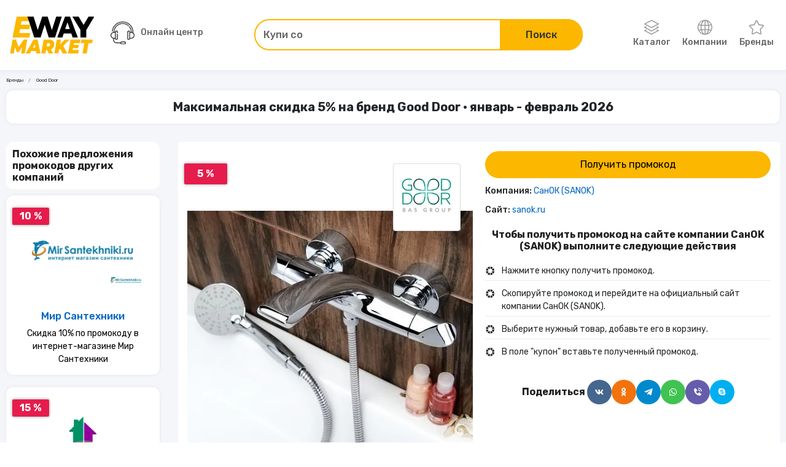

--- FILE ---
content_type: text/html; charset=utf-8
request_url: https://e-way.market/skidka-brend--good-door/
body_size: 14710
content:
<!DOCTYPE html><html lang="ru"><head><meta charSet="utf-8"/><meta name="viewport" content="initial-scale=1.0, width=device-width"/><title>Максимальная скидка 5% на бренд Good Door в январе - феврале 2026</title><meta name="description" content="Получить максимальную скидку 5% на бренд Good Door в январе - феврале 2026 онлайн."/><meta property="og:type" content="article"/><meta property="og:title" content="Максимальная скидка 5% на бренд Good Door в январе - феврале 2026"/><meta property="og:description" content="Получить максимальную скидку 5% на бренд Good Door в январе - феврале 2026 онлайн."/><link rel="canonical" href="https://e-way.market/skidka-brend--good-door/"/><meta name="next-head-count" content="8"/><meta http-equiv="X-UA-Compatible" content="IE=edge"/><link rel="shortcut icon" href="/favicon.ico" type="image/x-icon"/><link rel="manifest" href="/manifest.json"/><link rel="icon" href="/favicon.ico"/><link rel="apple-touch-icon" href="/images/icons/apple-touch-icon.png"/><link rel="apple-touch-icon" sizes="57x57" href="/images/icons/apple-touch-icon-57x57.png"/><link rel="apple-touch-icon" sizes="72x72" href="/images/icons/apple-touch-icon-72x72.png"/><link rel="apple-touch-icon" sizes="76x76" href="/images/icons/apple-touch-icon-76x76.png"/><link rel="apple-touch-icon" sizes="114x114" href="/images/icons/apple-touch-icon-114x114.png"/><link rel="apple-touch-icon" sizes="120x120" href="/images/icons/apple-touch-icon-120x120.png"/><link rel="apple-touch-icon" sizes="144x144" href="/images/icons/apple-touch-icon-144x144.png"/><link rel="apple-touch-icon" sizes="152x152" href="/images/icons/apple-touch-icon-152x152.png"/><link rel="apple-touch-icon" sizes="180x180" href="/images/icons/apple-touch-icon-180x180.png"/><meta name="theme-color" content="#fcb700"/><link rel="preload" href="/_next/static/css/98aabb328f44d084.css" as="style"/><link rel="stylesheet" href="/_next/static/css/98aabb328f44d084.css" data-n-g=""/><link rel="preload" href="/_next/static/css/4de94c65efdac570.css" as="style"/><link rel="stylesheet" href="/_next/static/css/4de94c65efdac570.css" data-n-p=""/><link rel="preload" href="/_next/static/css/63857e86a83f20c4.css" as="style"/><link rel="stylesheet" href="/_next/static/css/63857e86a83f20c4.css"/><link rel="preload" href="/_next/static/css/a1dcb331d5bba876.css" as="style"/><link rel="stylesheet" href="/_next/static/css/a1dcb331d5bba876.css"/><link rel="preload" href="/_next/static/css/0e1c922329f0b5a5.css" as="style"/><link rel="stylesheet" href="/_next/static/css/0e1c922329f0b5a5.css"/><link rel="preload" href="/_next/static/css/081fc185e67af304.css" as="style"/><link rel="stylesheet" href="/_next/static/css/081fc185e67af304.css"/><link rel="preload" href="/_next/static/css/683e8b3ecb197184.css" as="style"/><link rel="stylesheet" href="/_next/static/css/683e8b3ecb197184.css"/><noscript data-n-css=""></noscript><script defer="" nomodule="" src="/_next/static/chunks/polyfills-c67a75d1b6f99dc8.js"></script><script defer="" src="/_next/static/chunks/5258.7df9cf3a4de91cb7.js"></script><script defer="" src="/_next/static/chunks/4480-b20aef2d0f950b8f.js"></script><script defer="" src="/_next/static/chunks/9607.9b996eee11380430.js"></script><script defer="" src="/_next/static/chunks/9189.120c214d6658f5fc.js"></script><script defer="" src="/_next/static/chunks/8814.aacdc665cbf82426.js"></script><script defer="" src="/_next/static/chunks/719-6bc57dbb8646f396.js"></script><script defer="" src="/_next/static/chunks/2983.86c7dcf52f3e898c.js"></script><script src="/_next/static/chunks/webpack-b842c3612bdc13e6.js" defer=""></script><script src="/_next/static/chunks/framework-2fe4cb6473b20297.js" defer=""></script><script src="/_next/static/chunks/main-fe329a0627f0259d.js" defer=""></script><script src="/_next/static/chunks/pages/_app-dd846fb7dd3898be.js" defer=""></script><script src="/_next/static/chunks/9157-eb272474404f68c9.js" defer=""></script><script src="/_next/static/chunks/pages/brands/%5Bslug%5D-beece5c592be6a1b.js" defer=""></script><script src="/_next/static/rdvw1svHT8E8JaCMC4B8U/_buildManifest.js" defer=""></script><script src="/_next/static/rdvw1svHT8E8JaCMC4B8U/_ssgManifest.js" defer=""></script><style id="__jsx-2850486222">[class*="ProductCard_image__mG3ib"].jsx-2850486222::after{background-image:url()}</style></head><body><script>
(function(m,e,t,r,i,k,a){m[i]=m[i]||function(){(m[i].a=m[i].a||[]).push(arguments)};
   m[i].l=1*new Date();
   for (var j = 0; j < document.scripts.length; j++) {if (document.scripts[j].src === r) { return; }}
   k=e.createElement(t),a=e.getElementsByTagName(t)[0],k.async=1,k.src=r,a.parentNode.insertBefore(k,a)})
   (window, document, "script", "https://mc.yandex.ru/metrika/tag.js", "ym");

   ym(69593080, "init", {
        clickmap:true,
        trackLinks:true,
        accurateTrackBounce:true,
        webvisor:true
   });
              </script><noscript><div><img src="https://mc.yandex.ru/watch/69593080" style="position:absolute;left:-9999px" alt=""/></div></noscript><div id="__next"><header id="header" class="Sticky_root__RbMgS"><div class="container position-relative"><div class="row align-items-center justify-content-between"><div class="col-auto"><div class="Drawer_drawer__jjiiC"><div class="Drawer_overlay__hyfsy"></div><div class="Drawer_navigation__OEINh"><div class="Drawer_header__mnMLb"><div class="d-flex flex-grow-1"><a class="d-flex align-items-center me-auto" href="/skidki/"><i class="icon-layers me-1"></i>Каталог</a><a class="d-flex align-items-center justify-content-center ps-3" href="/gk/"><i class="bx bx-buildings"></i></a></div></div><div class="Drawer_list__6zKwG"><ul class="NestedDropdown_list__jSCQr"><li class="NestedDropdown_item__SasrP"><a class="NestedDropdown_link__3u73v" href="/skidki--tovary-dlya-doma/">Товары для дома</a><button type="button" class="p-2" aria-label="Открыть разделы категории Товары для дома"><i class="icon-arrow-right"></i></button></li><li class="NestedDropdown_item__SasrP"><a class="NestedDropdown_link__3u73v" href="/skidki--tovary-dlya-remonta/">Товары для ремонта</a><button type="button" class="p-2" aria-label="Открыть разделы категории Товары для ремонта"><i class="icon-arrow-right"></i></button></li><li class="NestedDropdown_item__SasrP"><a class="NestedDropdown_link__3u73v" href="/skidki--odezhda_obuv_aksessuary/">Одежда, обувь, аксессуары</a><button type="button" class="p-2" aria-label="Открыть разделы категории Одежда, обувь, аксессуары"><i class="icon-arrow-right"></i></button></li><li class="NestedDropdown_item__SasrP"><a class="NestedDropdown_link__3u73v" href="/skidki--avtotovary_i_mototovary/">Автотовары и мототовары</a><button type="button" class="p-2" aria-label="Открыть разделы категории Автотовары и мототовары"><i class="icon-arrow-right"></i></button></li><li class="NestedDropdown_item__SasrP"><a class="NestedDropdown_link__3u73v" href="/skidki--zootovary/">Зоотовары</a></li><li class="NestedDropdown_item__SasrP"><a class="NestedDropdown_link__3u73v" href="/skidki--kompyutery-i-elektronika/">Компьютеры и электроника</a></li><li class="NestedDropdown_item__SasrP"><a class="NestedDropdown_link__3u73v" href="/skidki--sport-i-otdykh/">Спорт туризм и отдых</a><button type="button" class="p-2" aria-label="Открыть разделы категории Спорт туризм и отдых"><i class="icon-arrow-right"></i></button></li><li class="NestedDropdown_item__SasrP"><a class="NestedDropdown_link__3u73v" href="/skidki--tsvety-i-podarki/">Цветы и подарки</a></li><li class="NestedDropdown_item__SasrP"><a class="NestedDropdown_link__3u73v" href="/skidki--sad_i_ogorod/">Сад и огород</a></li><li class="NestedDropdown_item__SasrP"><a class="NestedDropdown_link__3u73v" href="/skidki--dlya-vzroslykh/">Для взрослых</a></li><li class="NestedDropdown_item__SasrP"><a class="NestedDropdown_link__3u73v" href="/skidki--rabota-i-obrazovanie/">Работа и образование</a></li><li class="NestedDropdown_item__SasrP"><a class="NestedDropdown_link__3u73v" href="/skidki--onlayn_kursy/">Онлайн-курсы</a></li><li class="NestedDropdown_item__SasrP"><a class="NestedDropdown_link__3u73v" href="/skidki--oteli/">Отели</a></li><li class="NestedDropdown_item__SasrP"><a class="NestedDropdown_link__3u73v" href="/skidki--elektrokaminy/">Электрокамины</a></li><li class="NestedDropdown_item__SasrP"><a class="NestedDropdown_link__3u73v" href="/skidki--khobbi/">Хобби</a></li><li class="NestedDropdown_item__SasrP"><a class="NestedDropdown_link__3u73v" href="/skidki--drugoe/">Другое</a><button type="button" class="p-2" aria-label="Открыть разделы категории Другое"><i class="icon-arrow-right"></i></button></li><li class="NestedDropdown_item__SasrP"><a class="NestedDropdown_link__3u73v" href="/skidki--finansy-i-strakhovanie/">Финансы и страхование</a></li><li class="NestedDropdown_item__SasrP"><a class="NestedDropdown_link__3u73v" href="/skidki--knigi/">Книги</a></li><li class="NestedDropdown_item__SasrP"><a class="NestedDropdown_link__3u73v" href="/skidki--uslugi/">Услуги</a><button type="button" class="p-2" aria-label="Открыть разделы категории Услуги"><i class="icon-arrow-right"></i></button></li><li class="NestedDropdown_item__SasrP"><a class="NestedDropdown_link__3u73v" href="/skidki--tury-i-puteshestviya/">Туры и путешествия</a></li><li class="NestedDropdown_item__SasrP"><a class="NestedDropdown_link__3u73v" href="/skidki--alkogolnye_napitki/">Алкогольные напитки</a></li><li class="NestedDropdown_item__SasrP"><a class="NestedDropdown_link__3u73v" href="/skidki--eda/">Еда</a></li><li class="NestedDropdown_item__SasrP"><a class="NestedDropdown_link__3u73v" href="/skidki--kino/">Кино</a></li><li class="NestedDropdown_item__SasrP"><a class="NestedDropdown_link__3u73v" href="/skidki--chasy-i-ukrasheniya/">Часы и украшения</a></li><li class="NestedDropdown_item__SasrP"><a class="NestedDropdown_link__3u73v" href="/skidki--krasota-i-zdorove/">Красота и здоровье</a></li><li class="NestedDropdown_item__SasrP"><a class="NestedDropdown_link__3u73v" href="/akcii-kompaniya/">Компании</a></li><li class="NestedDropdown_item__SasrP"><a class="NestedDropdown_link__3u73v" href="/skidki-brend/">Бренды</a></li><li class="NestedDropdown_subcategories__Zom8c"><button type="button" class="NestedDropdown_back__jhAtv" aria-label="Назад"><i class="icon-arrow-left d-inline-block me-2"></i>Назад</button></li></ul></div></div></div></div><a class="d-block col-auto" aria-label="Перейти на главную страницу" href="/"><img alt="E-way.market" title="E-way.market" srcSet="/images/logo-eWay.svg 1x, /images/logo-eWay.svg 2x" src="/images/logo-eWay.svg" width="100" height="40" decoding="async" data-nimg="1" loading="lazy" style="color:transparent"/></a><div class="col-auto"></div><div class="col-12"><div class="Collapse_collapse__hPa4W"></div></div></div></div></header><main class="LayoutWithSidebar_root__7JyNs"><div class="container"><div class="bg-transparent"><ol class="Breadcrumbs_breadcrumb__t9jgk breadcrumb mb-2 Breadcrumbs_transparent__cB_9u" itemscope="" itemType="https://schema.org/BreadcrumbList"><li class="Breadcrumbs_item__1t3jN breadcrumb-item" itemProp="itemListElement" itemType="https://schema.org/ListItem" itemscope=""><a aria-label="Ссылка на страницу Бренды" itemProp="item" class="Breadcrumbs_link__ECoPy" href="/skidki-brend/">Бренды</a><meta itemProp="position" content="1"/></li><li class="Breadcrumbs_item__1t3jN breadcrumb-item" aria-current="page" itemProp="itemListElement" itemType="https://schema.org/ListItem" itemscope="">Good Door<meta itemProp="position" content="2"/></li></ol></div><h1 class="title text-center Brand_title__xznmo">Максимальная скидка 5% на бренд Good Door • январь - февраль 2026</h1><div class="LayoutWithSidebar_grid__WHqSD"><div class="order-2"><div class="Canvas_canvas__9dyXO"><div class="row"><div class="col-12 col-xl-6"><div class="DetailedPageSlider_slider__YyZKl"><div class="Stickers_sticker__zBYhZ DetailedPageSlider_discount__cpaAe">5 %</div><img src="/api/assets/o:webp/rs,s:100x100,m:embed,b:FFFFFF?image=https%3A%2F%2Feway-images.storage.yandexcloud.net%2Fbrands%2FimgpIBAPO.png" alt="" title="" class="DetailedPageSlider_logo__Vh3sD"/><div class="slider-wrapper theme-default SliderBanner_slider__ONDB4 SliderBanner_not-cursor-pointer__C6P7w"><div class="nivoSlider"><img src="/api/assets/o:webp/rs,s:575x575,m:embed,b:FFFFFF?image=https%3A%2F%2Feway-images.storage.yandexcloud.net%2Foffers%2FimgIboMgC.png" alt="" title="" style="width:800px;visibility:hidden;display:inline" class="nivo-slider-image" width="575" height="575"/><img src="/api/assets/o:webp/rs,s:575x575,m:embed,b:FFFFFF?image=https%3A%2F%2Feway-images.storage.yandexcloud.net%2Foffers%2FimggJNBKG.png" alt="" title="" style="width:800px;visibility:hidden;display:inline" class="nivo-slider-image" width="575" height="575"/><img src="/api/assets/o:webp/rs,s:575x575,m:embed,b:FFFFFF?image=https%3A%2F%2Feway-images.storage.yandexcloud.net%2Foffers%2FimgJADJIJ.png" alt="" title="" style="width:800px;visibility:hidden;display:inline" class="nivo-slider-image" width="575" height="575"/><img src="/api/assets/o:webp/rs,s:575x575,m:embed,b:FFFFFF?image=https%3A%2F%2Feway-images.storage.yandexcloud.net%2Foffers%2FimgCLiPLN.png" alt="" title="" style="width:800px;visibility:hidden;display:inline" class="nivo-slider-image" width="575" height="575"/><img src="/api/assets/o:webp/rs,s:575x575,m:embed,b:FFFFFF?image=https%3A%2F%2Feway-images.storage.yandexcloud.net%2Foffers%2FimgnCNCaa.png" alt="" title="" style="width:800px;visibility:hidden;display:inline" class="nivo-slider-image" width="575" height="575"/><button type="button" aria-label="Предыдущий слайд" class="Navigations_navigation__eR7XZ Navigations_prev__lc03T"><i class="icon-arrow-left"></i></button><button type="button" aria-label="Следующий слайд" class="Navigations_navigation__eR7XZ Navigations_next__bC_eN"><i class="icon-arrow-right"></i></button><img src="" alt="" class="nivo-main-image" style="width:800px;height:auto"/><div class="nivo-caption" style="opacity:0;display:block"></div><div class="image-slice-box"></div></div></div></div></div><div class="col-12 col-xl-6 mt-3 mt-xl-0"><button type="button" class="button-primary undefined button-primary d-list-item w-100">Получить промокод</button><div class="DetailedContentOnTheOffer_contact__v4anZ">Компания:<!-- --> <a href="/akcii-kompaniya--sanok/">СанОК (SANOK)</a></div><div class="DetailedContentOnTheOffer_contact__v4anZ">Сайт:<!-- --> <a href="//sanok.ru/" rel="noopener nofollow noreferrer" target="_blank" title="СанОК (SANOK)">sanok.ru</a></div><h2 class="subtitle text-center mb-1">Чтобы получить промокод на сайте компании СанОК (SANOK) выполните следующие действия</h2><ul class="my-0"><li class="Instructions_instruction___Sie1"><i class="bx bxs-color bx-sm Instructions_icon__VTkym"></i>Нажмите кнопку получить промокод.</li><li class="Instructions_instruction___Sie1"><i class="bx bxs-color bx-sm Instructions_icon__VTkym"></i>Скопируйте промокод и перейдите на официальный сайт компании СанОК (SANOK).</li><li class="Instructions_instruction___Sie1"><i class="bx bxs-color bx-sm Instructions_icon__VTkym"></i>Выберите нужный товар, добавьте его в корзину.</li><li class="Instructions_instruction___Sie1"><i class="bx bxs-color bx-sm Instructions_icon__VTkym"></i>В поле &quot;купон&quot; вставьте полученный промокод.</li></ul><div class="subtitle DetailedContentOnTheOffer_shared__ZRFPD">Поделиться <div class="SharedLinks_list__bpuWc"><a href="http://vk.com/share.php?url=https://e-way.market/skidka-brend--good-door&amp;title=Good%20Door&amp;description=description1&amp;image=https://eway-images.storage.yandexcloud.net/brands/imgpIBAPO.png" rel="noopener nofollow noreferrer" target="_blank" class="SharedLinks_social__h9caI SharedLinks_vk__rQ0HE" aria-label="Поделится в ВКонтакте" title="ВКонтакте"><i class="bx bxl-vk"></i></a><a href="https://connect.ok.ru/offer?url=https://e-way.market/skidka-brend--good-door&amp;title=Good%20Door&amp;imageUrl=https://eway-images.storage.yandexcloud.net/brands/imgpIBAPO.png&amp;utm_source=share2" rel="noopener nofollow noreferrer" target="_blank" class="SharedLinks_social__h9caI SharedLinks_ok__GA6iR" aria-label="Поделится в Одноклассники" title="Одноклассники"><i class="bx bxl-ok-ru"></i></a><a href="https://t.me/share/url?url=https://e-way.market/skidka-brend--good-door&amp;text=Good%20Door&amp;utm_source=share2" rel="noopener nofollow noreferrer" target="_blank" class="SharedLinks_social__h9caI SharedLinks_telegram__b8FG0" aria-label="Поделится в Telegram" title="Telegram"><i class="bx bxl-telegram"></i></a><a href="https://api.whatsapp.com/send?text=Good%20Door+https://e-way.market/skidka-brend--good-door&amp;utm_source=share2" rel="noopener nofollow noreferrer" target="_blank" class="SharedLinks_social__h9caI SharedLinks_whatsapp__AkU1k" aria-label="Поделится в WhatsApp" title="WhatsApp"><i class="bx bxl-whatsapp"></i></a><a href="viber://forward?text=Good%20Door&amp;utm_source=share2" rel="noopener nofollow noreferrer" target="_blank" class="SharedLinks_social__h9caI SharedLinks_viber__2xrNm" aria-label="Поделится в Viber" title="Viber"><i class="bx bxs-phone-call"></i></a><a href="https://web.skype.com/share?url=https://e-way.market/skidka-brend--good-door&amp;utm_source=share2" rel="noopener nofollow noreferrer" target="_blank" class="SharedLinks_social__h9caI SharedLinks_skype__REdl_" aria-label="Поделится в Skype" title="Skype"><i class="bx bxl-skype"></i></a></div></div></div></div></div><div class="Section_section__5CCDJ mb-3"><h2 class="subtitle text-center">Скидки в других компаниях на бренд Good Door</h2><div class="row gy-2"><div class="col-sm-6 col-md-12"><div class="OfferCard_offer__1Wp1h"><div class="Stickers_sticker__zBYhZ OfferCard_discount__v32h_">0 %</div><div class="row h-100 flex-column flex-md-row align-items-center"><div class="col-auto"><img src="/api/assets/o:webp/rs,s:100x100,m:embed,b:FFFFFF?image=https%3A%2F%2Feway-images.storage.yandexcloud.net%2Fcompanies%2FimgdjoEbH.png" width="100" height="100" class="object-fit-cover"/></div><div class="col my-2 my-md-0"><a class="OfferCard_link__N5SAJ" href="/skidka--v-sanuzel-promokod/">Скидка 0%  по промокоду в интернет-магазине  В САНУЗЕЛ (vsanuzel)</a></div><div class="col-auto mt-auto mt-md-0"><button type="button" class="button-primary OfferCard_action__ZrEw8 button-primary d-list-item w-100">Получить промокод</button></div></div></div></div></div></div><div class="Section_section__5CCDJ mb-3"><h2 class="subtitle text-center">Ссылки на страницу с акциями бренда Good Door</h2><div class="Brand_address-link__Jygpr">В САНУЗЕЛ (vsanuzel)<a href="//www.vsanuzel.ru/" rel="noopener nofollow noreferrer" target="_blank" class="text-primary">ссылка на страницу с акциями компании</a></div></div><div class="Section_section__5CCDJ mb-3"><h2 class="subtitle text-center">Видеообзоры бренда Good Door</h2><div class="row pt-3 gy-3"><div class="col-12 mb-2 col-md-4 mb-md-0"><div class="VideoCard_video__Gmz3d"><div class="VideoCard_overlay__eg0vS"></div><span class="VideoCard_name__aIxwV">ЭвоСреда eWay Market - скидки, купоны и промокоды</span><img alt="ЭвоСреда eWay Market - скидки, купоны и промокоды" title="ЭвоСреда eWay Market - скидки, купоны и промокоды" sizes="(max-width: 768px) 365px, (max-width: 992px) 310px, (max-width: 1200px) 380px, 480px" srcSet="/_next/image/?url=https%3A%2F%2Fimg.youtube.com%2Fvi%2F8KU9XqKf_VE%2Fsddefault.jpg&amp;w=16&amp;q=75 16w, /_next/image/?url=https%3A%2F%2Fimg.youtube.com%2Fvi%2F8KU9XqKf_VE%2Fsddefault.jpg&amp;w=32&amp;q=75 32w, /_next/image/?url=https%3A%2F%2Fimg.youtube.com%2Fvi%2F8KU9XqKf_VE%2Fsddefault.jpg&amp;w=48&amp;q=75 48w, /_next/image/?url=https%3A%2F%2Fimg.youtube.com%2Fvi%2F8KU9XqKf_VE%2Fsddefault.jpg&amp;w=64&amp;q=75 64w, /_next/image/?url=https%3A%2F%2Fimg.youtube.com%2Fvi%2F8KU9XqKf_VE%2Fsddefault.jpg&amp;w=96&amp;q=75 96w, /_next/image/?url=https%3A%2F%2Fimg.youtube.com%2Fvi%2F8KU9XqKf_VE%2Fsddefault.jpg&amp;w=128&amp;q=75 128w, /_next/image/?url=https%3A%2F%2Fimg.youtube.com%2Fvi%2F8KU9XqKf_VE%2Fsddefault.jpg&amp;w=256&amp;q=75 256w, /_next/image/?url=https%3A%2F%2Fimg.youtube.com%2Fvi%2F8KU9XqKf_VE%2Fsddefault.jpg&amp;w=320&amp;q=75 320w, /_next/image/?url=https%3A%2F%2Fimg.youtube.com%2Fvi%2F8KU9XqKf_VE%2Fsddefault.jpg&amp;w=384&amp;q=75 384w, /_next/image/?url=https%3A%2F%2Fimg.youtube.com%2Fvi%2F8KU9XqKf_VE%2Fsddefault.jpg&amp;w=576&amp;q=75 576w, /_next/image/?url=https%3A%2F%2Fimg.youtube.com%2Fvi%2F8KU9XqKf_VE%2Fsddefault.jpg&amp;w=768&amp;q=75 768w, /_next/image/?url=https%3A%2F%2Fimg.youtube.com%2Fvi%2F8KU9XqKf_VE%2Fsddefault.jpg&amp;w=992&amp;q=75 992w, /_next/image/?url=https%3A%2F%2Fimg.youtube.com%2Fvi%2F8KU9XqKf_VE%2Fsddefault.jpg&amp;w=1200&amp;q=75 1200w, /_next/image/?url=https%3A%2F%2Fimg.youtube.com%2Fvi%2F8KU9XqKf_VE%2Fsddefault.jpg&amp;w=1920&amp;q=75 1920w" src="/_next/image/?url=https%3A%2F%2Fimg.youtube.com%2Fvi%2F8KU9XqKf_VE%2Fsddefault.jpg&amp;w=1920&amp;q=75" decoding="async" data-nimg="fill" class="object-fit-cover" loading="lazy" style="position:absolute;height:100%;width:100%;left:0;top:0;right:0;bottom:0;color:transparent"/></div></div><div class="col-12 mb-2 col-md-4 mb-md-0"><div class="VideoCard_video__Gmz3d"><div class="VideoCard_overlay__eg0vS"></div><span class="VideoCard_name__aIxwV">E-Way.Market - Ремонт со скидкой</span><img alt="E-Way.Market - Ремонт со скидкой" title="E-Way.Market - Ремонт со скидкой" sizes="(max-width: 768px) 365px, (max-width: 992px) 310px, (max-width: 1200px) 380px, 480px" srcSet="/_next/image/?url=https%3A%2F%2Fimg.youtube.com%2Fvi%2F8KU9XqKf_VE%2Fsddefault.jpg&amp;w=16&amp;q=75 16w, /_next/image/?url=https%3A%2F%2Fimg.youtube.com%2Fvi%2F8KU9XqKf_VE%2Fsddefault.jpg&amp;w=32&amp;q=75 32w, /_next/image/?url=https%3A%2F%2Fimg.youtube.com%2Fvi%2F8KU9XqKf_VE%2Fsddefault.jpg&amp;w=48&amp;q=75 48w, /_next/image/?url=https%3A%2F%2Fimg.youtube.com%2Fvi%2F8KU9XqKf_VE%2Fsddefault.jpg&amp;w=64&amp;q=75 64w, /_next/image/?url=https%3A%2F%2Fimg.youtube.com%2Fvi%2F8KU9XqKf_VE%2Fsddefault.jpg&amp;w=96&amp;q=75 96w, /_next/image/?url=https%3A%2F%2Fimg.youtube.com%2Fvi%2F8KU9XqKf_VE%2Fsddefault.jpg&amp;w=128&amp;q=75 128w, /_next/image/?url=https%3A%2F%2Fimg.youtube.com%2Fvi%2F8KU9XqKf_VE%2Fsddefault.jpg&amp;w=256&amp;q=75 256w, /_next/image/?url=https%3A%2F%2Fimg.youtube.com%2Fvi%2F8KU9XqKf_VE%2Fsddefault.jpg&amp;w=320&amp;q=75 320w, /_next/image/?url=https%3A%2F%2Fimg.youtube.com%2Fvi%2F8KU9XqKf_VE%2Fsddefault.jpg&amp;w=384&amp;q=75 384w, /_next/image/?url=https%3A%2F%2Fimg.youtube.com%2Fvi%2F8KU9XqKf_VE%2Fsddefault.jpg&amp;w=576&amp;q=75 576w, /_next/image/?url=https%3A%2F%2Fimg.youtube.com%2Fvi%2F8KU9XqKf_VE%2Fsddefault.jpg&amp;w=768&amp;q=75 768w, /_next/image/?url=https%3A%2F%2Fimg.youtube.com%2Fvi%2F8KU9XqKf_VE%2Fsddefault.jpg&amp;w=992&amp;q=75 992w, /_next/image/?url=https%3A%2F%2Fimg.youtube.com%2Fvi%2F8KU9XqKf_VE%2Fsddefault.jpg&amp;w=1200&amp;q=75 1200w, /_next/image/?url=https%3A%2F%2Fimg.youtube.com%2Fvi%2F8KU9XqKf_VE%2Fsddefault.jpg&amp;w=1920&amp;q=75 1920w" src="/_next/image/?url=https%3A%2F%2Fimg.youtube.com%2Fvi%2F8KU9XqKf_VE%2Fsddefault.jpg&amp;w=1920&amp;q=75" decoding="async" data-nimg="fill" class="object-fit-cover" loading="lazy" style="position:absolute;height:100%;width:100%;left:0;top:0;right:0;bottom:0;color:transparent"/></div></div><div class="col-12 mb-2 col-md-4 mb-md-0"><div class="VideoCard_video__Gmz3d"><div class="VideoCard_overlay__eg0vS"></div><span class="VideoCard_name__aIxwV"> Aura mattress</span><img alt=" Aura mattress" title=" Aura mattress" sizes="(max-width: 768px) 365px, (max-width: 992px) 310px, (max-width: 1200px) 380px, 480px" srcSet="/_next/image/?url=https%3A%2F%2Fimg.youtube.com%2Fvi%2FMnoORpU9fOw%2Fsddefault.jpg&amp;w=16&amp;q=75 16w, /_next/image/?url=https%3A%2F%2Fimg.youtube.com%2Fvi%2FMnoORpU9fOw%2Fsddefault.jpg&amp;w=32&amp;q=75 32w, /_next/image/?url=https%3A%2F%2Fimg.youtube.com%2Fvi%2FMnoORpU9fOw%2Fsddefault.jpg&amp;w=48&amp;q=75 48w, /_next/image/?url=https%3A%2F%2Fimg.youtube.com%2Fvi%2FMnoORpU9fOw%2Fsddefault.jpg&amp;w=64&amp;q=75 64w, /_next/image/?url=https%3A%2F%2Fimg.youtube.com%2Fvi%2FMnoORpU9fOw%2Fsddefault.jpg&amp;w=96&amp;q=75 96w, /_next/image/?url=https%3A%2F%2Fimg.youtube.com%2Fvi%2FMnoORpU9fOw%2Fsddefault.jpg&amp;w=128&amp;q=75 128w, /_next/image/?url=https%3A%2F%2Fimg.youtube.com%2Fvi%2FMnoORpU9fOw%2Fsddefault.jpg&amp;w=256&amp;q=75 256w, /_next/image/?url=https%3A%2F%2Fimg.youtube.com%2Fvi%2FMnoORpU9fOw%2Fsddefault.jpg&amp;w=320&amp;q=75 320w, /_next/image/?url=https%3A%2F%2Fimg.youtube.com%2Fvi%2FMnoORpU9fOw%2Fsddefault.jpg&amp;w=384&amp;q=75 384w, /_next/image/?url=https%3A%2F%2Fimg.youtube.com%2Fvi%2FMnoORpU9fOw%2Fsddefault.jpg&amp;w=576&amp;q=75 576w, /_next/image/?url=https%3A%2F%2Fimg.youtube.com%2Fvi%2FMnoORpU9fOw%2Fsddefault.jpg&amp;w=768&amp;q=75 768w, /_next/image/?url=https%3A%2F%2Fimg.youtube.com%2Fvi%2FMnoORpU9fOw%2Fsddefault.jpg&amp;w=992&amp;q=75 992w, /_next/image/?url=https%3A%2F%2Fimg.youtube.com%2Fvi%2FMnoORpU9fOw%2Fsddefault.jpg&amp;w=1200&amp;q=75 1200w, /_next/image/?url=https%3A%2F%2Fimg.youtube.com%2Fvi%2FMnoORpU9fOw%2Fsddefault.jpg&amp;w=1920&amp;q=75 1920w" src="/_next/image/?url=https%3A%2F%2Fimg.youtube.com%2Fvi%2FMnoORpU9fOw%2Fsddefault.jpg&amp;w=1920&amp;q=75" decoding="async" data-nimg="fill" class="object-fit-cover" loading="lazy" style="position:absolute;height:100%;width:100%;left:0;top:0;right:0;bottom:0;color:transparent"/></div></div></div></div><div class="Section_section__5CCDJ mb-3"><h2 class="subtitle text-center">Отзывы о бренде Good Door</h2><div class="row mt-2"><div class="col-12 text-center text-md-start"><button type="submit" class="button-primary"><i class="bx bxs-message-dots me-2"></i>Оставить отзыв</button></div></div></div></div><div class="order-1"><h2 class="subtitle">Похожие предложения промокодов других компаний</h2><div class="row"><div class="d-flex col-12 col-sm-6 col-md-4 col-lg-12 mb-3"><div class="ProductCard_card___Gzkk ProductCard_touch__fJ6qR"><div class="Stickers_sticker__zBYhZ ProductCard_stickers__eP0c_">10 %</div><div class="jsx-2850486222 ProductCard_image__mG3ib"><a href="/skidka--mir-santekhniki-promokod/"><img src="/api/assets/o:webp/rs,s:325x244,m:embed,b:FFFFFF?image=https%3A%2F%2Feway-images.storage.yandexcloud.net%2Fcompanies%2FimglmlKmp.png" class="object-fit-cover w-100 h-auto" sizes="(max-width: 768px) 256px, 200px" width="325" height="244"/></a><img src="/api/assets/o:webp/rs,s:100x100,m:embed,b:FFFFFF?image=https%3A%2F%2Feway-images.storage.yandexcloud.net%2Fcompanies%2FimglmlKmp.png" class="ProductCard_logo__Z_ue0" width="100" height="100"/></div><a class="ProductCard_company__4EKBv" href="/akcii-kompaniya--mir-santekhniki/">Мир Сантехники</a><a class="ProductCard_name__itf73" title="Скидка 10%  по промокоду в интернет-магазине  Мир Сантехники" href="/skidka--mir-santekhniki-promokod/">Скидка 10%  по промокоду в интернет-магазине  Мир Сантехники</a><div class="ProductCard_actions__dpM3k"><button type="button" class="button-primary card-button-primary w-100">Промокод</button></div></div></div><div class="d-flex col-12 col-sm-6 col-md-4 col-lg-12 mb-3"><div class="ProductCard_card___Gzkk ProductCard_touch__fJ6qR"><div class="Stickers_sticker__zBYhZ ProductCard_stickers__eP0c_">15 %</div><div class="jsx-2850486222 ProductCard_image__mG3ib"><a href="/skidka--rumekspert-kupon/"><img src="/api/assets/o:webp/rs,s:325x244,m:embed,b:FFFFFF?image=https%3A%2F%2Feway-images.storage.yandexcloud.net%2Fcompanies%2FimgGLGKMh.png" class="object-fit-cover w-100 h-auto" sizes="(max-width: 768px) 256px, 200px" width="325" height="244"/></a><img src="/api/assets/o:webp/rs,s:100x100,m:embed,b:FFFFFF?image=https%3A%2F%2Feway-images.storage.yandexcloud.net%2Fcompanies%2FimgGLGKMh.png" class="ProductCard_logo__Z_ue0" width="100" height="100"/></div><a class="ProductCard_company__4EKBv" href="/akcii-kompaniya--rumehkspert/">Румэксперт</a><a class="ProductCard_name__itf73" title="Скидка 15% на весь ассортимент натяжных потолков и монтаж в компании &quot;Румэксперт&quot;" href="/skidka--rumekspert-kupon/">Скидка 15% на весь ассортимент натяжных потолков и монтаж в компании &quot;Румэксперт&quot;</a><div class="ProductCard_actions__dpM3k"><button type="button" class="button-primary card-button-primary w-100">Промокод</button></div></div></div><div class="d-flex col-12 col-sm-6 col-md-4 col-lg-12 mb-3"><div class="ProductCard_card___Gzkk ProductCard_touch__fJ6qR"><div class="Stickers_sticker__zBYhZ ProductCard_stickers__eP0c_">0 %</div><div class="jsx-2850486222 ProductCard_image__mG3ib"><a href="/skidka--matrasburg-promokod/"><img src="/api/assets/o:webp/rs,s:325x244,m:embed,b:FFFFFF?image=https%3A%2F%2Feway-images.storage.yandexcloud.net%2Fcompanies%2FimgBdKEND.png" class="object-fit-cover w-100 h-auto" sizes="(max-width: 768px) 256px, 200px" width="325" height="244"/></a><img src="/api/assets/o:webp/rs,s:100x100,m:embed,b:FFFFFF?image=https%3A%2F%2Feway-images.storage.yandexcloud.net%2Fcompanies%2FimgBdKEND.png" class="ProductCard_logo__Z_ue0" width="100" height="100"/></div><a class="ProductCard_company__4EKBv" href="/akcii-kompaniya--matrasburg/">Матрасбург</a><a class="ProductCard_name__itf73" title="Скидка 0%  по промокоду в интернет-магазине  Матрасбург" href="/skidka--matrasburg-promokod/">Скидка 0%  по промокоду в интернет-магазине  Матрасбург</a><div class="ProductCard_actions__dpM3k"><button type="button" class="button-primary card-button-primary w-100">Промокод</button></div></div></div><div class="d-flex col-12 col-sm-6 col-md-4 col-lg-12 mb-3"><div class="ProductCard_card___Gzkk ProductCard_touch__fJ6qR"><div class="Stickers_sticker__zBYhZ ProductCard_stickers__eP0c_">5 %</div><div class="jsx-2850486222 ProductCard_image__mG3ib"><a href="/skidka--lux-systems-promokod/"><img src="/api/assets/o:webp/rs,s:325x244,m:embed,b:FFFFFF?image=https%3A%2F%2Feway-images.storage.yandexcloud.net%2Fcompanies%2FimgmOOIHF.png" class="object-fit-cover w-100 h-auto" sizes="(max-width: 768px) 256px, 200px" width="325" height="244"/></a><img src="/api/assets/o:webp/rs,s:100x100,m:embed,b:FFFFFF?image=https%3A%2F%2Feway-images.storage.yandexcloud.net%2Fcompanies%2FimgmOOIHF.png" class="ProductCard_logo__Z_ue0" width="100" height="100"/></div><a class="ProductCard_company__4EKBv" href="/akcii-kompaniya--lux-systems/">Lux Systems (багажные системы)</a><a class="ProductCard_name__itf73" title="Скидка 5%  по промокоду в интернет-магазине  Lux Systems (lux-systems(багажные системы))" href="/skidka--lux-systems-promokod/">Скидка 5%  по промокоду в интернет-магазине  Lux Systems (lux-systems(багажные системы))</a><div class="ProductCard_actions__dpM3k"><button type="button" class="button-primary card-button-primary w-100">Промокод</button></div></div></div><div class="d-flex col-12 col-sm-6 col-md-4 col-lg-12 mb-3"><div class="ProductCard_card___Gzkk ProductCard_touch__fJ6qR"><div class="Stickers_sticker__zBYhZ ProductCard_stickers__eP0c_">10 %</div><div class="jsx-2850486222 ProductCard_image__mG3ib"><a href="/skidka--terminus-kupon/"><img src="/api/assets/o:webp/rs,s:325x244,m:embed,b:FFFFFF?image=https%3A%2F%2Feway-images.storage.yandexcloud.net%2Fcompanies%2FimgOjppHj.png" class="object-fit-cover w-100 h-auto" sizes="(max-width: 768px) 256px, 200px" width="325" height="244"/></a><img src="/api/assets/o:webp/rs,s:100x100,m:embed,b:FFFFFF?image=https%3A%2F%2Feway-images.storage.yandexcloud.net%2Fcompanies%2FimgOjppHj.png" class="ProductCard_logo__Z_ue0" width="100" height="100"/></div><a class="ProductCard_company__4EKBv" href="/akcii-kompaniya--terminus/">Терминус (Terminus)</a><a class="ProductCard_name__itf73" title="Скидка 10%  по купону в компании  Terminus" href="/skidka--terminus-kupon/">Скидка 10%  по купону в компании  Terminus</a><div class="ProductCard_actions__dpM3k"><button type="button" class="button-primary card-button-primary w-100">Промокод</button></div></div></div></div></div></div></div></main><footer class="mt-auto"><div class="Footer_block__IkKZv Footer_block-top__ERgQ8"><div class="container"><div class="row"><a class="col-12 text-center col-lg text-lg-start" aria-label="Перейти на главную страницу" href="/"><img alt="E-way.market" title="E-way.market" srcSet="/images/logo-eWay-white.svg 1x, /images/logo-eWay-white.svg 2x" src="/images/logo-eWay-white.svg" width="150" height="60" decoding="async" data-nimg="1" loading="lazy" style="color:transparent"/></a><div class="col-12 col-md-3 col-lg text-md-center text-lg-start mt-3 mt-md-4 mt-lg-0"><div class="Navigation_title__DFBND">О нас</div><a class="Navigation_link__xpkIZ" href="/companies/">Компании</a><a class="Navigation_link__xpkIZ" href="/brands/">Бренды</a><a class="Navigation_link__xpkIZ" href="/video/">Видео</a></div><div class="col-12 col-md-3 col-lg text-md-center text-lg-start mt-3 mt-md-4 mt-lg-0"><div class="Navigation_title__DFBND">Партнерам</div><a target="_blank" class="Navigation_link__xpkIZ" href="https://evosreda.ru">Агентам</a><a target="_blank" class="Navigation_link__xpkIZ" href="https://evosreda.ru">Компаниям</a><a target="_blank" class="Navigation_link__xpkIZ" href="https://evosreda.ru">Реклама на сайте</a></div><div class="col-12 col-md-3 col-lg text-md-center text-lg-start mt-md-4 mt-lg-0"><div class="Navigation_title__DFBND d-none d-md-block">Партнерам</div><button type="button" class="Navigation_link__xpkIZ">Стать агентом</button><button type="button" class="Navigation_link__xpkIZ">Добавить компанию</button><a class="Navigation_link__xpkIZ" href="/partneram/oferta/">Оферта</a></div><div class="col-12 col-md-3 col-lg text-md-center text-lg-start mt-3 mt-md-4 mt-lg-0"><div class="Navigation_title__DFBND">Блог</div><a class="Navigation_link__xpkIZ" href="/articles/">Статьи</a><a class="Navigation_link__xpkIZ" href="/publichnaya-oferta/">Пользовательское соглашение</a><a class="Navigation_link__xpkIZ" href="/karta-sayta/">Карта сайта</a></div></div></div></div><div class="Footer_block__IkKZv Footer_block-bottom__I4nWM"><div class="container"><div class="row align-items-center"><div class="col-12 text-center col-md-6 text-md-start fw-bold">© 2026<!-- --> <span class="text-primary">eWay Market.</span> Все права защищены</div><div class="col-12 col-md-6 text-center mt-2 text-md-end mt-md-0"><div class="SharedLinks_list__bpuWc"></div></div></div></div></div></footer></div><script id="__NEXT_DATA__" type="application/json">{"props":{"pageProps":{"categories":[{"uuid":"9c5da744-bbdc-4917-bb68-6e901179d14c","image":{"url":"https://eway-images.storage.yandexcloud.net/categories/imgBPNlPA.png","alt":null,"title":null},"name":"Товары для дома","parent":null,"children":[{"uuid":"4462ca78-1aef-47ce-9499-8e1e45984fa8","image":{"url":"https://eway-images.storage.yandexcloud.net/categories/imgjDGmbo.png","alt":null,"title":null},"name":"Бытовая техника","parent":"/api/eway/categories/tovary-dlya-doma","children":[],"external":null,"sort":null,"slug":"/skidki--bytovaya-tehnika"},{"uuid":"540b8203-d051-4900-849b-73bf805604f6","image":{"url":"https://eway-images.storage.yandexcloud.net/categories/imglghhfB.png","alt":null,"title":null},"name":"Посуда","parent":"/api/eway/categories/tovary-dlya-doma","children":[],"external":null,"sort":null,"slug":"/skidki--posuda"},{"uuid":"666cbf73-b0a2-4bcd-900c-60ac769e5f9b","image":{"url":"https://eway-images.storage.yandexcloud.net/categories/imgaiPKNA.png","alt":null,"title":null},"name":"Свет","parent":"/api/eway/categories/tovary-dlya-doma","children":[],"external":null,"sort":null,"slug":"/skidki--svet"},{"uuid":"6b343c66-f5c6-45e8-a1e0-321089cbebf8","image":{"url":"https://eway-images.storage.yandexcloud.net/categories/imgbiicOJ.png","alt":null,"title":null},"name":"Матрасы","parent":"/api/eway/categories/tovary-dlya-doma","children":[],"external":null,"sort":null,"slug":"/skidki--matrasy"},{"uuid":"86124369-89bc-4972-b7af-ff2d0468b78e","image":{"url":"https://eway-images.storage.yandexcloud.net/categories/imgpoeaPO.png","alt":null,"title":null},"name":"Умный дом и видеонаблюдение","parent":"/api/eway/categories/tovary-dlya-doma","children":[],"external":null,"sort":null,"slug":"/skidki--umnyy_dom_i_videonablyudenie"},{"uuid":"aa6d309e-8d20-40e7-af06-7b37b0399022","image":{"url":"https://eway-images.storage.yandexcloud.net/categories/imgoEiPOH.png","alt":null,"title":null},"name":"Текстиль","parent":"/api/eway/categories/tovary-dlya-doma","children":[],"external":null,"sort":null,"slug":"/skidki--tekstil"},{"uuid":"b3dfda8a-fe1c-4007-9bd7-c2e7691d192e","image":{"url":"https://eway-images.storage.yandexcloud.net/categories/imgcGbhLh.png","alt":null,"title":null},"name":"Инструменты и садовая техника","parent":"/api/eway/categories/tovary-dlya-doma","children":[],"external":null,"sort":null,"slug":"/skidki--instrumenty-i-sadovaya-tekhnika"},{"uuid":"c2bf3738-1bd9-4c6c-bd48-b9f431091457","image":{"url":"https://eway-images.storage.yandexcloud.net/categories/imgmFoAhi.png","alt":null,"title":null},"name":"Шторы","parent":"/api/eway/categories/tovary-dlya-doma","children":[],"external":null,"sort":null,"slug":"/skidki--shtory"},{"uuid":"e2c1b30b-7a1b-46aa-b8d2-33513a95c666","image":{"url":"https://eway-images.storage.yandexcloud.net/categories/imgeGCmkg.png","alt":null,"title":null},"name":"Хозтовары","parent":"/api/eway/categories/tovary-dlya-doma","children":[],"external":null,"sort":null,"slug":"/skidki--hoztovary"}],"external":null,"sort":50,"slug":"/skidki--tovary-dlya-doma"},{"uuid":"44b9b4c6-58d2-4713-858b-bfcd0233cb11","image":{"url":"https://eway-images.storage.yandexcloud.net/categories/imgCAaHPk.png","alt":null,"title":null},"name":"Товары для ремонта","parent":null,"children":[{"uuid":"056876e4-8e96-4b6b-8c09-97d3d0e0769d","image":{"url":"https://eway-images.storage.yandexcloud.net/categories/imgHnfeCI.png","alt":null,"title":null},"name":"Отопление","parent":"/api/eway/categories/tovary-dlya-remonta","children":[],"external":null,"sort":null,"slug":"/skidki--otoplenie"},{"uuid":"10970502-f00b-405c-a3a2-d5af581d8d67","image":{"url":"https://eway-images.storage.yandexcloud.net/categories/imggAmbIN.png","alt":null,"title":null},"name":"Мебель","parent":"/api/eway/categories/tovary-dlya-remonta","children":[],"external":null,"sort":null,"slug":"/skidki--mebel"},{"uuid":"132bcfb1-9467-4165-963a-61a96c65ee32","image":{"url":"https://eway-images.storage.yandexcloud.net/categories/imgKmmBfD.png","alt":null,"title":null},"name":"Обои","parent":"/api/eway/categories/tovary-dlya-remonta","children":[],"external":null,"sort":null,"slug":"/skidki--oboi"},{"uuid":"18e18a63-45f0-40d1-8f30-ff7ea15acf53","image":{"url":"https://eway-images.storage.yandexcloud.net/categories/imgiPAoIL.png","alt":null,"title":null},"name":"Штукатурки","parent":"/api/eway/categories/tovary-dlya-remonta","children":[],"external":null,"sort":null,"slug":"/skidki--shtukaturka"},{"uuid":"33cd2186-27fd-4fb0-a211-fe978d24f8d4","image":{"url":"https://eway-images.storage.yandexcloud.net/categories/imgOeHdKE.png","alt":null,"title":null},"name":"Тёплые полы и отопление","parent":"/api/eway/categories/tovary-dlya-remonta","children":[],"external":null,"sort":null,"slug":"/skidki--tyeplye_poly_i_otoplenie"},{"uuid":"37da0c78-4206-4a6c-991f-3a5f0ae70c1a","image":{"url":"https://eway-images.storage.yandexcloud.net/categories/imgMkeDIC.png","alt":null,"title":null},"name":"Двери","parent":"/api/eway/categories/tovary-dlya-remonta","children":[],"external":null,"sort":null,"slug":"/skidki--dveri"},{"uuid":"41c996d1-4d02-4bfe-8e25-c53606b58eb3","image":{"url":"https://eway-images.storage.yandexcloud.net/categories/imgKCppaM.png","alt":null,"title":null},"name":"Лепнина","parent":"/api/eway/categories/tovary-dlya-remonta","children":[],"external":null,"sort":null,"slug":"/skidki--lepnina"},{"uuid":"421ee8d5-c465-45f3-8414-671c0080081e","image":{"url":"https://eway-images.storage.yandexcloud.net/categories/imgpMAjje.png","alt":null,"title":null},"name":"Сантехника","parent":"/api/eway/categories/tovary-dlya-remonta","children":[],"external":null,"sort":null,"slug":"/skidki--santehnika"},{"uuid":"42f057c3-a017-4026-9e0f-1986b48f00ab","image":{"url":"https://eway-images.storage.yandexcloud.net/categories/imgmOGGAC.png","alt":null,"title":null},"name":"Потолки","parent":"/api/eway/categories/tovary-dlya-remonta","children":[],"external":null,"sort":null,"slug":"/skidki--potolki"},{"uuid":"4b922dfb-f608-486b-8ca8-89b8c6a8263c","image":{"url":"https://eway-images.storage.yandexcloud.net/categories/imgBKaCIH.png","alt":null,"title":null},"name":"Керамика","parent":"/api/eway/categories/tovary-dlya-remonta","children":[],"external":null,"sort":null,"slug":"/skidki--keramicheskaya-plitka"},{"uuid":"616e08ef-423e-43f1-97ea-98471d9fcb45","image":{"url":"https://eway-images.storage.yandexcloud.net/categories/imgaoLeFh.png","alt":null,"title":null},"name":"Карнизы","parent":"/api/eway/categories/tovary-dlya-remonta","children":[],"external":null,"sort":null,"slug":"/skidki--karnizy"},{"uuid":"68cf9062-08e2-4dc8-a877-9f9fbef9e1a2","image":{"url":"https://eway-images.storage.yandexcloud.net/categories/imgllJloG.png","alt":null,"title":null},"name":"Кровля и фасады","parent":"/api/eway/categories/tovary-dlya-remonta","children":[],"external":null,"sort":null,"slug":"/skidki--krovlya_i_fasady"},{"uuid":"73a30ceb-f100-4bf0-a272-b114f653b468","image":{"url":"https://eway-images.storage.yandexcloud.net/categories/imgbhehMo.png","alt":null,"title":null},"name":"Полы","parent":"/api/eway/categories/tovary-dlya-remonta","children":[],"external":null,"sort":null,"slug":"/skidki--napolnye-pokrytie"},{"uuid":"77d99142-d4f1-40f9-8268-632babbcc518","image":{"url":"https://eway-images.storage.yandexcloud.net/categories/imgjkhOgI.png","alt":null,"title":null},"name":"Окна","parent":"/api/eway/categories/tovary-dlya-remonta","children":[],"external":null,"sort":null,"slug":"/skidki--okna"},{"uuid":"881fc61e-0101-41e1-9e4a-7bd1ee2a9ecb","image":{"url":"https://eway-images.storage.yandexcloud.net/categories/imgBFEifh.png","alt":null,"title":null},"name":"Подоконники","parent":"/api/eway/categories/tovary-dlya-remonta","children":[],"external":null,"sort":null,"slug":"/skidki--podokonniki-iz-iskusstvennogo-kamnya"},{"uuid":"af4b8d78-7d6b-462e-b50b-c0ce23be3092","image":{"url":"https://eway-images.storage.yandexcloud.net/categories/imgBAhddB.png","alt":null,"title":null},"name":"Печи и камины","parent":"/api/eway/categories/tovary-dlya-remonta","children":[],"external":null,"sort":null,"slug":"/skidki--pechi_i_kaminy"},{"uuid":"b03e511c-1a72-4719-822c-1d939c963d88","image":{"url":"https://eway-images.storage.yandexcloud.net/categories/imgCfEIgm.png","alt":null,"title":null},"name":"Климатическое оборудование и вентиляция","parent":"/api/eway/categories/tovary-dlya-remonta","children":[],"external":null,"sort":null,"slug":"/skidki--klimaticheskoe_oborudovanie_i_ventilyatsiya"},{"uuid":"bad3f873-a149-4a5e-9de1-48abc31628c6","image":{"url":"https://eway-images.storage.yandexcloud.net/categories/imgGCMnGA.png","alt":null,"title":null},"name":"Отделочный камень","parent":"/api/eway/categories/tovary-dlya-remonta","children":[],"external":null,"sort":null,"slug":"/skidki--otdelochnyy-kamen"},{"uuid":"c99c6b98-969d-4149-a137-1bd926645a73","image":{"url":"https://eway-images.storage.yandexcloud.net/categories/imgGnPaaA.png","alt":null,"title":null},"name":"Кухни","parent":"/api/eway/categories/tovary-dlya-remonta","children":[],"external":null,"sort":null,"slug":"/skidki--kuhni"},{"uuid":"cb0de325-cfc7-4369-bdb3-fbaab3c4d614","image":{"url":"https://eway-images.storage.yandexcloud.net/categories/imgAEkoGC.png","alt":null,"title":null},"name":"Краски","parent":"/api/eway/categories/tovary-dlya-remonta","children":[],"external":null,"sort":null,"slug":"/skidki--kraski"},{"uuid":"cdb1103f-6021-4ad7-b66d-a234f5763f1e","image":{"url":"https://eway-images.storage.yandexcloud.net/categories/imgedEOiN.png","alt":null,"title":null},"name":"Электрика","parent":"/api/eway/categories/tovary-dlya-remonta","children":[],"external":null,"sort":null,"slug":"/skidki--elektrika"},{"uuid":"ddb7d880-fc39-4538-9830-65e588df73b2","image":{"url":"https://eway-images.storage.yandexcloud.net/categories/imgLOHmBi.png","alt":null,"title":null},"name":"Остекление балконов и лоджий","parent":"/api/eway/categories/tovary-dlya-remonta","children":[],"external":null,"sort":null,"slug":"/skidki--osteklenie-balkonov-i-lodzhiy"},{"uuid":"e1e04c52-e6c7-49eb-9a8c-911caccdc80d","image":{"url":"https://eway-images.storage.yandexcloud.net/categories/imgJbNDog.png","alt":null,"title":null},"name":"Инструменты","parent":"/api/eway/categories/tovary-dlya-remonta","children":[],"external":null,"sort":null,"slug":"/skidki--instrumenty"}],"external":null,"sort":100,"slug":"/skidki--tovary-dlya-remonta"},{"uuid":"ff89890e-1b56-43ea-8047-32f7b47fa263","image":{"url":"https://eway-images.storage.yandexcloud.net/categories/imgbapoJA.png","alt":null,"title":null},"name":"Одежда, обувь, аксессуары","parent":null,"children":[{"uuid":"19d1c9b6-f749-4a6a-8780-a32500ee3c15","image":{"url":"https://eway-images.storage.yandexcloud.net/categories/imgKFooeO.png","alt":null,"title":null},"name":"Спецодежда","parent":"/api/eway/categories/odezhda_obuv_aksessuary","children":[],"external":null,"sort":null,"slug":"/skidki--spetsodezhda"},{"uuid":"7bab29e0-1a82-41b2-add9-3c577c789918","image":{"url":"https://eway-images.storage.yandexcloud.net/categories/imgKDdmLI.png","alt":null,"title":null},"name":"Одежда","parent":"/api/eway/categories/odezhda_obuv_aksessuary","children":[],"external":null,"sort":null,"slug":"/skidki--odezhda"},{"uuid":"8dc833ca-6b7d-46b7-87e5-e0275b1ce314","image":{"url":"https://eway-images.storage.yandexcloud.net/categories/imgjAoaol.png","alt":null,"title":null},"name":"Аксессуары и сумки","parent":"/api/eway/categories/odezhda_obuv_aksessuary","children":[],"external":null,"sort":null,"slug":"/skidki--aksessuary-i-sumki"},{"uuid":"8f5fbae4-d4b6-484f-8168-463d32a8d3bd","image":{"url":"https://eway-images.storage.yandexcloud.net/categories/imgNOGoPB.png","alt":null,"title":null},"name":"Обувь","parent":"/api/eway/categories/odezhda_obuv_aksessuary","children":[],"external":null,"sort":null,"slug":"/skidki--obuv"}],"external":null,"sort":150,"slug":"/skidki--odezhda_obuv_aksessuary"},{"uuid":"6948ae71-af44-41a0-965a-65e0c6e7a832","image":{"url":"https://eway-images.storage.yandexcloud.net/categories/imgdDcdLm.png","alt":null,"title":null},"name":"Автотовары и мототовары","parent":null,"children":[{"uuid":"1d1e786b-53d6-42ad-91de-e38aa53d352d","image":{"url":"https://eway-images.storage.yandexcloud.net/categories/imgeILFcC.png","alt":null,"title":null},"name":"Автотовары","parent":"/api/eway/categories/avtotovary_i_mototovary","children":[],"external":null,"sort":null,"slug":"/skidki--avtotovary"},{"uuid":"9ee6ef97-a784-48a2-b2e0-03c69a4630c7","image":{"url":"https://eway-images.storage.yandexcloud.net/categories/imgbhiCeI.png","alt":null,"title":null},"name":"Мото товары","parent":"/api/eway/categories/avtotovary_i_mototovary","children":[],"external":null,"sort":null,"slug":"/skidki--moto_tovary"}],"external":null,"sort":200,"slug":"/skidki--avtotovary_i_mototovary"},{"uuid":"61fac960-037f-4d70-9107-d7b624c7a165","image":{"url":"https://eway-images.storage.yandexcloud.net/categories/imgMccaMf.png","alt":null,"title":null},"name":"Зоотовары","parent":null,"children":[],"external":null,"sort":250,"slug":"/skidki--zootovary"},{"uuid":"36086172-b7a9-452b-9501-03aca3ea464d","image":{"url":"https://eway-images.storage.yandexcloud.net/categories/imghOKdgM.png","alt":null,"title":null},"name":"Компьютеры и электроника","parent":null,"children":[],"external":null,"sort":300,"slug":"/skidki--kompyutery-i-elektronika"},{"uuid":"eacbf3d8-5c9a-414b-8784-7c228e10326e","image":{"url":"https://eway-images.storage.yandexcloud.net/categories/imgmHMpPN.png","alt":null,"title":null},"name":"Спорт туризм и отдых","parent":null,"children":[{"uuid":"1c8bc670-d2d7-4d1e-84d0-d36cc60faa9b","image":{"url":"https://eway-images.storage.yandexcloud.net/categories/imgPFabbG.png","alt":null,"title":null},"name":"Атрибутика для болельщиков","parent":"/api/eway/categories/sport-i-otdykh","children":[],"external":null,"sort":null,"slug":"/skidki--atributika_dlya_bolelshchikov"},{"uuid":"59dff7b8-c06b-45d9-82ab-ecdca44743d0","image":{"url":"https://eway-images.storage.yandexcloud.net/categories/imgoMGodB.png","alt":null,"title":null},"name":"Грили и барбекю","parent":"/api/eway/categories/sport-i-otdykh","children":[],"external":null,"sort":null,"slug":"/skidki--grili_i_barbekyu"},{"uuid":"6098fc9b-5da4-4ab8-add5-534d4fe8ee5a","image":{"url":"https://eway-images.storage.yandexcloud.net/categories/imgeFDHgk.png","alt":null,"title":null},"name":"Водомоторная техника","parent":"/api/eway/categories/sport-i-otdykh","children":[],"external":null,"sort":null,"slug":"/skidki--vodomotornaya_tekhnika"},{"uuid":"79ebab3d-787d-428c-ac8e-b19374d978cf","image":{"url":"https://eway-images.storage.yandexcloud.net/categories/imgBbLoBI.png","alt":null,"title":null},"name":"Игрушки","parent":"/api/eway/categories/sport-i-otdykh","children":[],"external":null,"sort":null,"slug":"/skidki--igrushki"},{"uuid":"886c1e68-c4a5-4b8b-9b01-5701ed2e43a2","image":null,"name":"Игры","parent":"/api/eway/categories/sport-i-otdykh","children":[],"external":null,"sort":null,"slug":"/skidki--igry"},{"uuid":"98c40491-69fa-4bc6-ae46-5f2734cf402e","image":{"url":"https://eway-images.storage.yandexcloud.net/categories/imgHfKKOP.png","alt":null,"title":null},"name":"Охота и рыбалка","parent":"/api/eway/categories/sport-i-otdykh","children":[],"external":null,"sort":null,"slug":"/skidki--okhota_i_rybalka"},{"uuid":"c81f5b36-2df3-4cde-8a53-6aafff17aeea","image":null,"name":"Товары для туризма","parent":"/api/eway/categories/sport-i-otdykh","children":[],"external":null,"sort":null,"slug":"/skidki--tovary-dlya-turizma"},{"uuid":"d12fd05f-ba98-48e1-9bdf-92ef1fdd9523","image":{"url":"https://eway-images.storage.yandexcloud.net/categories/imgEiOlJo.png","alt":null,"title":null},"name":"Товары для детей","parent":"/api/eway/categories/sport-i-otdykh","children":[],"external":null,"sort":null,"slug":"/skidki--tovary-dlya-detey"},{"uuid":"fb8be44a-9689-4a76-8559-b772a9cadfc8","image":{"url":"https://eway-images.storage.yandexcloud.net/categories/imgMhpaaL.png","alt":null,"title":null},"name":"Спортивное питание","parent":"/api/eway/categories/sport-i-otdykh","children":[],"external":null,"sort":null,"slug":"/skidki--sportivnoe-pitanie"}],"external":null,"sort":350,"slug":"/skidki--sport-i-otdykh"},{"uuid":"950bf92f-d45e-45fa-84c4-d88e13857215","image":{"url":"https://eway-images.storage.yandexcloud.net/categories/imgimgGGa.png","alt":null,"title":null},"name":"Цветы и подарки","parent":null,"children":[],"external":null,"sort":400,"slug":"/skidki--tsvety-i-podarki"},{"uuid":"de38893a-7d3b-4389-aa71-53e21111a83b","image":{"url":"https://eway-images.storage.yandexcloud.net/categories/imgjDKojE.png","alt":null,"title":null},"name":"Сад и огород","parent":null,"children":[],"external":null,"sort":450,"slug":"/skidki--sad_i_ogorod"},{"uuid":"10349648-ef9b-4551-8f3f-edb8a707c565","image":{"url":"https://eway-images.storage.yandexcloud.net/categories/imgMDcMDi.png","alt":null,"title":null},"name":"Для взрослых","parent":null,"children":[],"external":null,"sort":1000,"slug":"/skidki--dlya-vzroslykh"},{"uuid":"17c3984d-4210-4e18-8262-92c0b46c96cb","image":{"url":"https://eway-images.storage.yandexcloud.net/categories/imgKdhmAm.png","alt":null,"title":null},"name":"Работа и образование","parent":null,"children":[],"external":null,"sort":1000,"slug":"/skidki--rabota-i-obrazovanie"},{"uuid":"1be10081-eaa7-49dc-aa41-388562504c8c","image":{"url":"https://eway-images.storage.yandexcloud.net/categories/imgdkjEDK.png","alt":null,"title":null},"name":"Онлайн-курсы","parent":null,"children":[],"external":null,"sort":1000,"slug":"/skidki--onlayn_kursy"},{"uuid":"240a01d0-f17f-4b0e-9794-39456c7f8018","image":{"url":"https://eway-images.storage.yandexcloud.net/categories/imglppEPn.png","alt":null,"title":null},"name":"Отели","parent":null,"children":[],"external":null,"sort":1000,"slug":"/skidki--oteli"},{"uuid":"3c5216ca-afcb-4eb4-bf86-c7ae6c4ebdb4","image":{"url":"https://eway-images.storage.yandexcloud.net/categories/imgOkjldJ.png","alt":null,"title":null},"name":"Электрокамины","parent":null,"children":[],"external":null,"sort":1000,"slug":"/skidki--elektrokaminy"},{"uuid":"4218cb3b-bfab-45cf-8aab-30790d7dbda1","image":{"url":"https://eway-images.storage.yandexcloud.net/categories/imgCbBklf.png","alt":null,"title":null},"name":"Хобби","parent":null,"children":[],"external":null,"sort":1000,"slug":"/skidki--khobbi"},{"uuid":"45d86b9c-9144-465b-a4c7-559f26661f36","image":{"url":"https://eway-images.storage.yandexcloud.net/categories/imgoolpan.png","alt":null,"title":null},"name":"Другое","parent":null,"children":[{"uuid":"790ca54b-ef03-4d7d-a992-ab463593e204","image":{"url":"https://eway-images.storage.yandexcloud.net/categories/imgicLOEE.png","alt":null,"title":null},"name":"New Year Promotions","parent":"/api/eway/categories/drugoe","children":[],"external":null,"sort":null,"slug":"/skidki--new-year-promotions"},{"uuid":"94c2e954-4dad-4149-83b3-006dec915b9f","image":null,"name":"Online Services Marathon","parent":"/api/eway/categories/drugoe","children":[],"external":null,"sort":null,"slug":"/skidki--online-services-marathon"},{"uuid":"ca983428-2d3c-478d-9961-5cc00c57aa88","image":null,"name":"Independence Day Sale","parent":"/api/eway/categories/drugoe","children":[],"external":null,"sort":null,"slug":"/skidki--independence-day-sale"},{"uuid":"e200af57-2b1d-480c-865b-8061dbce250a","image":null,"name":"Back to School 2020","parent":"/api/eway/categories/drugoe","children":[],"external":null,"sort":null,"slug":"/skidki--back-to-school-2020"}],"external":null,"sort":1000,"slug":"/skidki--drugoe"},{"uuid":"697fde1a-4ec3-4f73-ac2f-0513bf616651","image":{"url":"https://eway-images.storage.yandexcloud.net/categories/imgdcMOnM.png","alt":null,"title":null},"name":"Финансы и страхование","parent":null,"children":[],"external":null,"sort":1000,"slug":"/skidki--finansy-i-strakhovanie"},{"uuid":"8d0e7ba8-207d-4136-891f-0593e8b50168","image":{"url":"https://eway-images.storage.yandexcloud.net/categories/imgMGejEF.png","alt":null,"title":null},"name":"Книги","parent":null,"children":[],"external":null,"sort":1000,"slug":"/skidki--knigi"},{"uuid":"9388a5b6-e233-425b-b0c2-025ee94a84b7","image":{"url":"https://eway-images.storage.yandexcloud.net/categories/imgadKoKG.png","alt":null,"title":null},"name":"Услуги","parent":null,"children":[{"uuid":"732b9d7c-bd9a-48bc-90ae-6bbb0d1e9dc3","image":{"url":"https://eway-images.storage.yandexcloud.net/categories/imgJdLgao.png","alt":null,"title":null},"name":"Транспортные услуги (переезд)","parent":"/api/eway/categories/uslugi","children":[],"external":null,"sort":null,"slug":"/skidki--transportnie-uslugi"},{"uuid":"fd05c7e8-b1af-4997-ba92-d02afdfa451a","image":{"url":"https://eway-images.storage.yandexcloud.net/categories/imgKpGFGe.png","alt":null,"title":null},"name":"Индивидуальное хранение","parent":"/api/eway/categories/uslugi","children":[],"external":null,"sort":null,"slug":"/skidki--individualnoe-hranenie"}],"external":null,"sort":1000,"slug":"/skidki--uslugi"},{"uuid":"9cc51e31-6d0d-4624-a779-41f3ba5e98da","image":{"url":"https://eway-images.storage.yandexcloud.net/categories/imglJnilF.png","alt":null,"title":null},"name":"Туры и путешествия","parent":null,"children":[],"external":null,"sort":1000,"slug":"/skidki--tury-i-puteshestviya"},{"uuid":"d4918746-3e59-46c0-95a0-b8824ff969ef","image":{"url":"https://eway-images.storage.yandexcloud.net/categories/imgHGmiBD.png","alt":null,"title":null},"name":"Алкогольные напитки","parent":null,"children":[],"external":null,"sort":1000,"slug":"/skidki--alkogolnye_napitki"},{"uuid":"d549592e-48c2-4433-bc30-e79144c062e4","image":{"url":"https://eway-images.storage.yandexcloud.net/categories/imgBDHNgM.png","alt":null,"title":null},"name":"Еда","parent":null,"children":[],"external":null,"sort":1000,"slug":"/skidki--eda"},{"uuid":"f19a639a-74d3-496b-a09b-dc9d87ebe7e7","image":{"url":"https://eway-images.storage.yandexcloud.net/categories/imgAHcmom.png","alt":null,"title":null},"name":"Кино","parent":null,"children":[],"external":null,"sort":1000,"slug":"/skidki--kino"},{"uuid":"f433d7cd-a98c-42e8-bf10-75670b211c1c","image":{"url":"https://eway-images.storage.yandexcloud.net/categories/imgGiIopD.png","alt":null,"title":null},"name":"Часы и украшения","parent":null,"children":[],"external":null,"sort":1000,"slug":"/skidki--chasy-i-ukrasheniya"},{"uuid":"fcd0ce1a-4c56-4cc2-940f-f59520a7bbf4","image":{"url":"https://eway-images.storage.yandexcloud.net/categories/imgniNMJJ.png","alt":null,"title":null},"name":"Красота и здоровье","parent":null,"children":[],"external":null,"sort":1000,"slug":"/skidki--krasota-i-zdorove"}],"runningLines":["Купи со скидкой"],"brand":{"name":"Good Door","id":"cfc8aa86-b907-42da-b7c4-acc37d6566d8","meta":{"title":"Максимальная скидка 5% на бренд Good Door в январе - феврале 2026","header":"Максимальная скидка 5% на бренд Good Door • январь - февраль 2026","description":"Получить максимальную скидку 5% на бренд Good Door в январе - феврале 2026 онлайн."},"logo":{"url":"https://eway-images.storage.yandexcloud.net/brands/imgpIBAPO.png","alt":null,"title":null},"slug":"good-door","offer":{"id":"a6a1fda2-527d-4e7a-877a-ba325a9e2c9c","slug":"sanok-promokod","discount":5,"type":"fast","name":"Скидка 5%  по промокоду в интернет-магазине  СанОК (SANOK)","redirectLink":"https://sanok.ru/","promoCode":"Eway","promoCodeTitle":"купон","instruction":{"title":"Чтобы получить промокод на сайте компании СанОК (SANOK) выполните следующие действия","items":["Нажмите кнопку получить промокод.","Скопируйте промокод и перейдите на официальный сайт компании СанОК (SANOK).","Выберите нужный товар, добавьте его в корзину.","В поле \"купон\" вставьте полученный промокод."]},"images":[{"id":36067,"url":"https://eway-images.storage.yandexcloud.net/offers/imgIboMgC.png","alt":null,"title":null,"sort":0},{"id":36068,"url":"https://eway-images.storage.yandexcloud.net/offers/imggJNBKG.png","alt":null,"title":null,"sort":1},{"id":36069,"url":"https://eway-images.storage.yandexcloud.net/offers/imgJADJIJ.png","alt":null,"title":null,"sort":2},{"id":36070,"url":"https://eway-images.storage.yandexcloud.net/offers/imgCLiPLN.png","alt":null,"title":null,"sort":3},{"id":36071,"url":"https://eway-images.storage.yandexcloud.net/offers/imgnCNCaa.png","alt":null,"title":null,"sort":4}],"company":{"id":"197070e4-900f-481b-94dc-cfbafa717d66","logo":{"url":"https://eway-images.storage.yandexcloud.net/companies/imgphmDkG.png","alt":null,"title":null},"name":"СанОК (SANOK)","slug":"sanok","website":{"url":"https://sanok.ru/","title":"СанОК (SANOK)","text":"СанОК (SANOK)"}}},"offers":[{"id":"3bcc4932-346c-4828-8da0-a3e3069c97e6","slug":"v-sanuzel-promokod","discount":0,"type":"free","name":"Скидка 0%  по промокоду в интернет-магазине  В САНУЗЕЛ (vsanuzel)","promoCode":"ОТКЛЮЧЕН","promoCodeTitle":null,"redirectLink":"https://www.vsanuzel.ru/","images":[{"id":12561,"url":"https://eway-images.storage.yandexcloud.net/offers/imghmfBmj.png","alt":null,"title":null,"sort":0},{"id":12562,"url":"https://eway-images.storage.yandexcloud.net/offers/imgcnAPED.png","alt":null,"title":null,"sort":1},{"id":12563,"url":"https://eway-images.storage.yandexcloud.net/offers/imgcAPaKF.png","alt":null,"title":null,"sort":2},{"id":12564,"url":"https://eway-images.storage.yandexcloud.net/offers/imgnnMDiI.png","alt":null,"title":null,"sort":3}],"company":{"id":"708932f0-de59-4e2e-9650-ab79f9cfc31f","logo":{"url":"https://eway-images.storage.yandexcloud.net/companies/imgdjoEbH.png","alt":null,"title":null},"name":"В САНУЗЕЛ (vsanuzel)","slug":"v-sanuzel","website":{"url":"https://www.vsanuzel.ru/","title":"В САНУЗЕЛ (vsanuzel)","text":"В САНУЗЕЛ (vsanuzel)"}}}],"similar":[{"id":"00238e65-b480-4648-ac65-0acd7167f19b","slug":"mir-santekhniki-promokod","discount":10,"type":"free","name":"Скидка 10%  по промокоду в интернет-магазине  Мир Сантехники","promoCode":"Не требуется","promoCodeTitle":null,"redirectLink":"https://mirsantekhniki.ru/","images":[{"id":14,"url":"https://eway-images.storage.yandexcloud.net/offers/imgNbPdmb.png","alt":null,"title":null,"sort":0},{"id":15,"url":"https://eway-images.storage.yandexcloud.net/offers/imgBHmfaj.png","alt":null,"title":null,"sort":1},{"id":16,"url":"https://eway-images.storage.yandexcloud.net/offers/imgbPljOo.png","alt":null,"title":null,"sort":2},{"id":17,"url":"https://eway-images.storage.yandexcloud.net/offers/imgEnJnPC.png","alt":null,"title":null,"sort":3},{"id":18,"url":"https://eway-images.storage.yandexcloud.net/offers/imgChgPDH.png","alt":null,"title":null,"sort":4}],"company":{"id":"ab0d47bf-1996-4a1a-9828-5daa6c119e0f","logo":{"url":"https://eway-images.storage.yandexcloud.net/companies/imglmlKmp.png","alt":null,"title":null},"name":"Мир Сантехники","slug":"mir-santekhniki","website":{"url":"https://mirsantekhniki.ru/","title":"Мир Сантехники","text":"Мир Сантехники"}}},{"id":"009c45fc-fa6a-4036-a524-614e16ce8134","slug":"rumekspert-kupon","discount":15,"type":"coupon","name":"Скидка 15% на весь ассортимент натяжных потолков и монтаж в компании \"Румэксперт\"","promoCode":null,"promoCodeTitle":null,"redirectLink":"rumexpert.ru","images":[{"id":93,"url":"https://eway-images.storage.yandexcloud.net/offers/imgpeIEEB.png","alt":null,"title":null,"sort":0},{"id":94,"url":"https://eway-images.storage.yandexcloud.net/offers/imggjEmaL.png","alt":null,"title":null,"sort":1},{"id":95,"url":"https://eway-images.storage.yandexcloud.net/offers/imgHKnlmO.png","alt":null,"title":null,"sort":2},{"id":96,"url":"https://eway-images.storage.yandexcloud.net/offers/imgakILOe.png","alt":null,"title":null,"sort":3},{"id":97,"url":"https://eway-images.storage.yandexcloud.net/offers/imgAnKgMi.png","alt":null,"title":null,"sort":4}],"company":{"id":"c6c77026-b0fb-4f03-b847-eb5c8b340ca5","logo":{"url":"https://eway-images.storage.yandexcloud.net/companies/imgGLGKMh.png","alt":null,"title":null},"name":"Румэксперт","slug":"rumehkspert","website":{"url":"rumexpert.ru","title":"Румэксперт","text":"Румэксперт"}}},{"id":"00ffbe2e-bde4-48d2-ae80-0424395cbd63","slug":"matrasburg-promokod","discount":0,"type":"free","name":"Скидка 0%  по промокоду в интернет-магазине  Матрасбург","promoCode":"ОТКЛЮЧЕН","promoCodeTitle":null,"redirectLink":"www.matrasburg.ru","images":[{"id":201,"url":"https://eway-images.storage.yandexcloud.net/offers/imgeGfEEG.png","alt":null,"title":null,"sort":0},{"id":202,"url":"https://eway-images.storage.yandexcloud.net/offers/imgNaAMKK.png","alt":null,"title":null,"sort":1},{"id":203,"url":"https://eway-images.storage.yandexcloud.net/offers/imgLLHELN.png","alt":null,"title":null,"sort":2},{"id":204,"url":"https://eway-images.storage.yandexcloud.net/offers/imggLaekP.png","alt":null,"title":null,"sort":3},{"id":205,"url":"https://eway-images.storage.yandexcloud.net/offers/imgeIOBhe.png","alt":null,"title":null,"sort":4}],"company":{"id":"05703af1-044e-4467-b753-57696eeaf7ba","logo":{"url":"https://eway-images.storage.yandexcloud.net/companies/imgBdKEND.png","alt":null,"title":null},"name":"Матрасбург","slug":"matrasburg","website":{"url":"www.matrasburg.ru","title":"Матрасбург","text":"Матрасбург"}}},{"id":"02eab405-18de-4c4f-8a7e-d37e0a260cd6","slug":"lux-systems-promokod","discount":5,"type":"free","name":"Скидка 5%  по промокоду в интернет-магазине  Lux Systems (lux-systems(багажные системы))","promoCode":"не требуется","promoCodeTitle":"Промокод","redirectLink":"https://www.lux-systems.ru/","images":[{"id":636,"url":"https://eway-images.storage.yandexcloud.net/offers/imgjobKaG.png","alt":null,"title":null,"sort":0},{"id":637,"url":"https://eway-images.storage.yandexcloud.net/offers/imgIMgiDM.png","alt":null,"title":null,"sort":1},{"id":638,"url":"https://eway-images.storage.yandexcloud.net/offers/imgcaaaHP.png","alt":null,"title":null,"sort":2},{"id":639,"url":"https://eway-images.storage.yandexcloud.net/offers/imgClnLhb.png","alt":null,"title":null,"sort":3}],"company":{"id":"1484a639-179e-4648-b825-870f84210a80","logo":{"url":"https://eway-images.storage.yandexcloud.net/companies/imgmOOIHF.png","alt":null,"title":null},"name":"Lux Systems (багажные системы)","slug":"lux-systems","website":{"url":"https://www.lux-systems.ru/","title":"Lux Systems (багажные системы)","text":"Lux Systems (багажные системы)"}}},{"id":"0332642c-cd79-4444-8fd4-308648e47264","slug":"terminus-kupon","discount":10,"type":"coupon","name":"Скидка 10%  по купону в компании  Terminus","promoCode":null,"promoCodeTitle":null,"redirectLink":"https://www.home-heat.ru/","images":[{"id":731,"url":"https://eway-images.storage.yandexcloud.net/offers/imgFekLdI.png","alt":null,"title":null,"sort":0},{"id":732,"url":"https://eway-images.storage.yandexcloud.net/offers/imgLIJlOa.png","alt":null,"title":null,"sort":1},{"id":733,"url":"https://eway-images.storage.yandexcloud.net/offers/imgCnmHge.png","alt":null,"title":null,"sort":2},{"id":734,"url":"https://eway-images.storage.yandexcloud.net/offers/imgJHfAbh.png","alt":null,"title":null,"sort":3},{"id":735,"url":"https://eway-images.storage.yandexcloud.net/offers/imgahdbJl.png","alt":null,"title":null,"sort":4}],"company":{"id":"2d5a9dd3-ef99-4cb6-8dc0-325b082c1274","logo":{"url":"https://eway-images.storage.yandexcloud.net/companies/imgOjppHj.png","alt":null,"title":null},"name":"Терминус (Terminus)","slug":"terminus","website":{"url":"https://www.home-heat.ru/","title":"Терминус (Terminus)","text":"Терминус (Terminus)"}}}],"companies":[{"id":"708932f0-de59-4e2e-9650-ab79f9cfc31f","logo":{"url":"https://eway-images.storage.yandexcloud.net/companies/imgdjoEbH.png","alt":null,"title":null},"name":"В САНУЗЕЛ (vsanuzel)","slug":"v-sanuzel","website":{"url":"https://www.vsanuzel.ru/","title":"В САНУЗЕЛ (vsanuzel)","text":"В САНУЗЕЛ (vsanuzel)"}}],"videos":[{"id":"cf5bb911-9d08-47b0-a8e1-faf29e1ee85d","url":"https://youtu.be/8KU9XqKf_VE","videoId":null,"duration":null,"upload_date":null,"width":null,"height":null,"sort":400,"name":"ЭвоСреда eWay Market - скидки, купоны и промокоды","company":null},{"id":"531ccb69-dda1-4351-91ed-20bea679fa3e","url":"https://youtu.be/oniQwQd_YQI","videoId":null,"duration":null,"upload_date":null,"width":null,"height":null,"sort":500,"name":"E-Way.Market - Ремонт со скидкой","company":null},{"id":"85b2f1de-a79f-4336-bc8b-d6f7f86aaae6","url":"https://www.youtube.com/watch?v=MnoORpU9fOw\u0026t=2s","videoId":"MnoORpU9fOw","duration":null,"upload_date":null,"width":null,"height":180,"sort":500,"name":" Aura mattress","company":null}],"headers":{"companies":"Список компаний в которых можно поулчить скидку на бренд Good Door","otherOffers":"Скидки в других компаниях на бренд Good Door","descriptions":"Как получить скидку на бренд Good Door","address":"Ссылки на страницу с акциями бренда Good Door","video":"Видеообзоры бренда Good Door","reviews":"Отзывы о бренде Good Door","similar":"Похожие предложения промокодов других компаний"},"instruction":{"title":"Чтобы получить промокод на сайте компании СанОК (SANOK) выполните следующие действия","items":["Нажмите кнопку получить промокод.","Скопируйте промокод и перейдите на официальный сайт компании СанОК (SANOK).","Выберите нужный товар, добавьте его в корзину.","В поле \"купон\" вставьте полученный промокод."]}}},"__N_SSP":true},"page":"/brands/[slug]","query":{"slug":"good-door"},"buildId":"rdvw1svHT8E8JaCMC4B8U","isFallback":false,"dynamicIds":[45258,86750,89189,98814,2983],"gssp":true,"appGip":true,"scriptLoader":[]}</script></body></html>

--- FILE ---
content_type: text/css; charset=UTF-8
request_url: https://e-way.market/_next/static/css/4de94c65efdac570.css
body_size: 3655
content:
.Stickers_sticker__zBYhZ{position:absolute;z-index:10;color:#fff;padding:2px 10px;display:inline-block;border-radius:2px;text-align:center;font-weight:700;background-color:#e51c4c;box-shadow:0 0 5px 0 rgba(0,0,0,.4);min-width:60px}.OfferCard_discount__v32h_{top:10px;left:10px}@media(min-width:768px){.OfferCard_discount__v32h_{left:-5px}}.OfferCard_link__N5SAJ{color:#2d2d2d;text-align:center;margin:10px 5px;flex-grow:1;transition:color .3s ease-in-out}.OfferCard_link__N5SAJ:hover{color:#fcb700}.OfferCard_action__ZrEw8{flex-shrink:0}.OfferCard_offer__1Wp1h{height:100%;position:relative;border:1px solid #ebebeb;border-radius:12px;padding:15px;background-color:#fff;transition:box-shadow .3s ease-in-out,transform .3s ease-in-out;text-align:center}.OfferCard_offer__1Wp1h:hover{box-shadow:0 0 10px 0 rgba(155,166,200,.2);transform:scale(1.03)}.OfferCard_offer__1Wp1h:hover .OfferCard_link__N5SAJ{color:#fcb700}.OfferCard_offer__1Wp1h:hover .OfferCard_action__ZrEw8{color:#fcb700;background-color:#fff}.Section_section__5CCDJ{background:#fff;margin-bottom:30px;padding:15px;border-radius:12px}.Section_label___3vnY{text-align:center;font-size:16px;font-weight:500}.ReviewCard_card__AS2pI{display:flex;align-items:center;flex-direction:column;flex-grow:1;border:1px solid #ebebeb;border-radius:12px;padding:15px;transition:box-shadow .3s ease-in-out}.ReviewCard_card__AS2pI:hover{box-shadow:0 0 5px 0 rgba(155,166,200,.2)}@media(min-width:576px){.ReviewCard_card__AS2pI{flex-direction:row}}.ReviewCard_user__PbElf{display:inline-flex;align-items:center;flex-direction:row;flex-shrink:0}@media(min-width:576px){.ReviewCard_user__PbElf{flex-direction:column}}.ReviewCard_image__SmyUr{-o-object-fit:cover;object-fit:cover;-o-object-position:center;object-position:center}.ReviewCard_name__qjZ6R{color:#fcb700;text-align:center;font-size:14px}.ReviewCard_message__ipb81{font-size:14px;padding:5px 10px}.ReviewForm_submit__RT2UU{display:flex;align-items:center;justify-content:center;width:100%;line-height:2;text-align:center;font-size:15px;padding:5px 10px;border:1px solid #ebebeb;border-radius:4px;background-color:#f8f9fa;color:#000;outline:none;transition:all .3s ease-in-out}.ReviewForm_submit__RT2UU:hover{background-color:#fcb700;color:#fff}.ReviewForm_submit__RT2UU:focus{box-shadow:0 0 4px 0 #fcb700}.ProductCard_card___Gzkk{position:relative;display:flex;flex-direction:column;flex-grow:1;border-radius:12px;background:#fff;padding:15px;transition:box-shadow .3s ease;text-align:center;box-shadow:0 0 5px 0 rgba(155,166,200,.2)}.ProductCard_stickers__eP0c_{top:20px;left:10px}.ProductCard_image__mG3ib{position:relative}.ProductCard_image__mG3ib:after{content:"";position:absolute;top:0;left:0;width:100%;height:100%;opacity:0;background-position:50%;background-repeat:no-repeat;background-size:cover;pointer-events:none;transition:opacity .3s ease-in-out}.ProductCard_logo__Z_ue0{position:absolute;bottom:10px;right:10px;z-index:1;border:5px solid #fff;-o-object-fit:contain;object-fit:contain;background-color:#fff}@media(min-width:992px){.ProductCard_logo__Z_ue0{width:60px;height:60px}}.ProductCard_actions__dpM3k{margin-top:auto;padding:15px 0 0;width:100%;background-color:#fff;border-bottom-left-radius:4px;border-bottom-right-radius:4px;font-size:14px;transition:all .5s ease}@media(min-width:992px){.ProductCard_card___Gzkk.ProductCard_touch__fJ6qR .ProductCard_actions__dpM3k{position:absolute;left:0;bottom:0;z-index:10;padding:15px;opacity:0;pointer-events:none}}.ProductCard_company__4EKBv{display:block;color:#0066c0;padding:10px 0;font-weight:500;transition:color .3s ease-in-out}.ProductCard_company__4EKBv:hover{color:#fcb700}@media(min-width:992px){.ProductCard_company__4EKBv{padding:5px 0}}.ProductCard_name__itf73{display:block;color:#000;font-size:14px;overflow:hidden;text-overflow:ellipsis;display:-moz-box;display:-webkit-box;-webkit-line-clamp:3;-webkit-box-orient:vertical;transition:color .3s ease-in-out}.ProductCard_name__itf73:hover{color:#fcb700}.ProductCard_card___Gzkk.ProductCard_hover__48whM{box-shadow:0 0 10px 0 rgba(155,166,200,.2)}@media(min-width:992px){.ProductCard_card___Gzkk.ProductCard_hover__48whM.ProductCard_touch__fJ6qR .ProductCard_actions__dpM3k{transform:translateY(80%);opacity:1;pointer-events:all}}.ProductCard_card___Gzkk.ProductCard_hover__48whM .ProductCard_image__mG3ib:after{opacity:1}.Breadcrumbs_item__1t3jN{color:#222;font-size:8px}.Breadcrumbs_item__1t3jN:last-child{cursor:default}.Breadcrumbs_breadcrumb__t9jgk{align-items:center}.Breadcrumbs_breadcrumb__t9jgk:not(.Breadcrumbs_transparent__cB_9u){padding:0 15px}.Breadcrumbs_breadcrumb__t9jgk:not(.Breadcrumbs_transparent__cB_9u) .Breadcrumbs_item__1t3jN{padding-top:8px;padding-bottom:8px}.Breadcrumbs_link__ECoPy{transition:color .3s ease-in-out}.Breadcrumbs_link__ECoPy:hover{color:#fcb700}.LayoutWithSidebar_root__7JyNs{background-color:#f5f6f9;padding:10px 0}.LayoutWithSidebar_title__KuQ2V{font-size:18px;padding:15px;background-color:#fff;border-radius:12px}@media(min-width:768px){.LayoutWithSidebar_title__KuQ2V{font-size:24px}}.LayoutWithSidebar_grid__WHqSD{margin-top:20px}@media(min-width:992px){.LayoutWithSidebar_grid__WHqSD{display:grid;grid-template-columns:250px calc(100% - 280px);grid-column-gap:30px;-moz-column-gap:30px;column-gap:30px;margin-top:30px}}@font-face{font-family:swiper-icons;src:url("data:application/font-woff;charset=utf-8;base64, [base64]//wADZ2x5ZgAAAywAAADMAAAD2MHtryVoZWFkAAABbAAAADAAAAA2E2+eoWhoZWEAAAGcAAAAHwAAACQC9gDzaG10eAAAAigAAAAZAAAArgJkABFsb2NhAAAC0AAAAFoAAABaFQAUGG1heHAAAAG8AAAAHwAAACAAcABAbmFtZQAAA/gAAAE5AAACXvFdBwlwb3N0AAAFNAAAAGIAAACE5s74hXjaY2BkYGAAYpf5Hu/j+W2+MnAzMYDAzaX6QjD6/4//Bxj5GA8AuRwMYGkAPywL13jaY2BkYGA88P8Agx4j+/8fQDYfA1AEBWgDAIB2BOoAeNpjYGRgYNBh4GdgYgABEMnIABJzYNADCQAACWgAsQB42mNgYfzCOIGBlYGB0YcxjYGBwR1Kf2WQZGhhYGBiYGVmgAFGBiQQkOaawtDAoMBQxXjg/wEGPcYDDA4wNUA2CCgwsAAAO4EL6gAAeNpj2M0gyAACqxgGNWBkZ2D4/wMA+xkDdgAAAHjaY2BgYGaAYBkGRgYQiAHyGMF8FgYHIM3DwMHABGQrMOgyWDLEM1T9/w8UBfEMgLzE////P/5//f/V/xv+r4eaAAeMbAxwIUYmIMHEgKYAYjUcsDAwsLKxc3BycfPw8jEQA/[base64]/uznmfPFBNODM2K7MTQ45YEAZqGP81AmGGcF3iPqOop0r1SPTaTbVkfUe4HXj97wYE+yNwWYxwWu4v1ugWHgo3S1XdZEVqWM7ET0cfnLGxWfkgR42o2PvWrDMBSFj/IHLaF0zKjRgdiVMwScNRAoWUoH78Y2icB/yIY09An6AH2Bdu/UB+yxopYshQiEvnvu0dURgDt8QeC8PDw7Fpji3fEA4z/PEJ6YOB5hKh4dj3EvXhxPqH/SKUY3rJ7srZ4FZnh1PMAtPhwP6fl2PMJMPDgeQ4rY8YT6Gzao0eAEA409DuggmTnFnOcSCiEiLMgxCiTI6Cq5DZUd3Qmp10vO0LaLTd2cjN4fOumlc7lUYbSQcZFkutRG7g6JKZKy0RmdLY680CDnEJ+UMkpFFe1RN7nxdVpXrC4aTtnaurOnYercZg2YVmLN/d/gczfEimrE/fs/bOuq29Zmn8tloORaXgZgGa78yO9/cnXm2BpaGvq25Dv9S4E9+5SIc9PqupJKhYFSSl47+Qcr1mYNAAAAeNptw0cKwkAAAMDZJA8Q7OUJvkLsPfZ6zFVERPy8qHh2YER+3i/BP83vIBLLySsoKimrqKqpa2hp6+jq6RsYGhmbmJqZSy0sraxtbO3sHRydnEMU4uR6yx7JJXveP7WrDycAAAAAAAH//wACeNpjYGRgYOABYhkgZgJCZgZNBkYGLQZtIJsFLMYAAAw3ALgAeNolizEKgDAQBCchRbC2sFER0YD6qVQiBCv/H9ezGI6Z5XBAw8CBK/m5iQQVauVbXLnOrMZv2oLdKFa8Pjuru2hJzGabmOSLzNMzvutpB3N42mNgZGBg4GKQYzBhYMxJLMlj4GBgAYow/P/PAJJhLM6sSoWKfWCAAwDAjgbRAAB42mNgYGBkAIIbCZo5IPrmUn0hGA0AO8EFTQAA");font-weight:400;font-style:normal}:root{--swiper-theme-color:#007aff}.swiper{margin-left:auto;margin-right:auto;position:relative;overflow:hidden;list-style:none;padding:0;z-index:1}.swiper-vertical>.swiper-wrapper{flex-direction:column}.swiper-wrapper{position:relative;width:100%;height:100%;z-index:1;display:flex;transition-property:transform;box-sizing:content-box}.swiper-android .swiper-slide,.swiper-wrapper{transform:translateZ(0)}.swiper-pointer-events{touch-action:pan-y}.swiper-pointer-events.swiper-vertical{touch-action:pan-x}.swiper-slide{flex-shrink:0;width:100%;height:100%;position:relative;transition-property:transform}.swiper-slide-invisible-blank{visibility:hidden}.swiper-autoheight,.swiper-autoheight .swiper-slide{height:auto}.swiper-autoheight .swiper-wrapper{align-items:flex-start;transition-property:transform,height}.swiper-backface-hidden .swiper-slide{transform:translateZ(0);backface-visibility:hidden}.swiper-3d,.swiper-3d.swiper-css-mode .swiper-wrapper{perspective:1200px}.swiper-3d .swiper-cube-shadow,.swiper-3d .swiper-slide,.swiper-3d .swiper-slide-shadow,.swiper-3d .swiper-slide-shadow-bottom,.swiper-3d .swiper-slide-shadow-left,.swiper-3d .swiper-slide-shadow-right,.swiper-3d .swiper-slide-shadow-top,.swiper-3d .swiper-wrapper{transform-style:preserve-3d}.swiper-3d .swiper-slide-shadow,.swiper-3d .swiper-slide-shadow-bottom,.swiper-3d .swiper-slide-shadow-left,.swiper-3d .swiper-slide-shadow-right,.swiper-3d .swiper-slide-shadow-top{position:absolute;left:0;top:0;width:100%;height:100%;pointer-events:none;z-index:10}.swiper-3d .swiper-slide-shadow{background:rgba(0,0,0,.15)}.swiper-3d .swiper-slide-shadow-left{background-image:linear-gradient(270deg,rgba(0,0,0,.5),transparent)}.swiper-3d .swiper-slide-shadow-right{background-image:linear-gradient(90deg,rgba(0,0,0,.5),transparent)}.swiper-3d .swiper-slide-shadow-top{background-image:linear-gradient(0deg,rgba(0,0,0,.5),transparent)}.swiper-3d .swiper-slide-shadow-bottom{background-image:linear-gradient(180deg,rgba(0,0,0,.5),transparent)}.swiper-css-mode>.swiper-wrapper{overflow:auto;scrollbar-width:none;-ms-overflow-style:none}.swiper-css-mode>.swiper-wrapper::-webkit-scrollbar{display:none}.swiper-css-mode>.swiper-wrapper>.swiper-slide{scroll-snap-align:start start}.swiper-horizontal.swiper-css-mode>.swiper-wrapper{scroll-snap-type:x mandatory}.swiper-vertical.swiper-css-mode>.swiper-wrapper{scroll-snap-type:y mandatory}.swiper-centered>.swiper-wrapper:before{content:"";flex-shrink:0;order:9999}.swiper-centered.swiper-horizontal>.swiper-wrapper>.swiper-slide:first-child{margin-inline-start:var(--swiper-centered-offset-before)}.swiper-centered.swiper-horizontal>.swiper-wrapper:before{height:100%;min-height:1px;width:var(--swiper-centered-offset-after)}.swiper-centered.swiper-vertical>.swiper-wrapper>.swiper-slide:first-child{margin-block-start:var(--swiper-centered-offset-before)}.swiper-centered.swiper-vertical>.swiper-wrapper:before{width:100%;min-width:1px;height:var(--swiper-centered-offset-after)}.swiper-centered>.swiper-wrapper>.swiper-slide{scroll-snap-align:center center}.Brand_title__xznmo{font-size:20px;font-weight:700;text-align:center;box-shadow:0 0 5px 0 rgba(155,166,200,.2)}.Brand_text__yvqPJ{font-size:14px}.Brand_address-link__Jygpr{display:flex;flex-direction:column;justify-content:space-between;border:1px solid #ebebeb;padding:10px;font-size:14px}.Brand_address-link__Jygpr:not(:first-child){margin-top:10px}@media(min-width:576px){.Brand_address-link__Jygpr{flex-direction:row}}

--- FILE ---
content_type: text/css; charset=UTF-8
request_url: https://e-way.market/_next/static/css/63857e86a83f20c4.css
body_size: -296
content:
.Canvas_canvas__9dyXO{background:#fff;margin-bottom:30px;padding:15px;border-radius:2px}

--- FILE ---
content_type: text/css; charset=UTF-8
request_url: https://e-way.market/_next/static/css/0e1c922329f0b5a5.css
body_size: 443
content:
.DetailedContentOnTheOffer_desc__Vi9qC{color:#656d74;line-height:25px;font-size:14px;margin:20px 0}.DetailedContentOnTheOffer_contact__v4anZ{margin:10px 0;font-weight:500;font-size:14px}.DetailedContentOnTheOffer_contact__v4anZ>*{color:#0066c0;font-weight:400;transition:color .3s ease-in-out}.DetailedContentOnTheOffer_contact__v4anZ>:hover{color:#fcb700}.DetailedContentOnTheOffer_shared__ZRFPD{display:flex;align-items:center;justify-content:flex-start;flex-direction:column;gap:10px;margin-top:20px}@media(min-width:768px){.DetailedContentOnTheOffer_shared__ZRFPD{justify-content:center;flex-direction:row;row-gap:0}}.DetailedContentOnTheOffer_item__m7h3Q{display:flex;align-items:center;padding:5px 0;font-size:14px}.DetailedContentOnTheOffer_item__m7h3Q:not(:last-child){margin-bottom:5px;border-bottom:1px solid #ebebeb}

--- FILE ---
content_type: text/css; charset=UTF-8
request_url: https://e-way.market/_next/static/css/9c89c2b2919891a2.css
body_size: 1383
content:
.Breadcrumbs_item__1t3jN{color:#222;font-size:8px}.Breadcrumbs_item__1t3jN:last-child{cursor:default}.Breadcrumbs_breadcrumb__t9jgk{align-items:center}.Breadcrumbs_breadcrumb__t9jgk:not(.Breadcrumbs_transparent__cB_9u){padding:0 15px}.Breadcrumbs_breadcrumb__t9jgk:not(.Breadcrumbs_transparent__cB_9u) .Breadcrumbs_item__1t3jN{padding-top:8px;padding-bottom:8px}.Breadcrumbs_link__ECoPy{transition:color .3s ease-in-out}.Breadcrumbs_link__ECoPy:hover{color:#fcb700}.LayoutWithSidebar_root__7JyNs{background-color:#f5f6f9;padding:10px 0}.LayoutWithSidebar_title__KuQ2V{font-size:18px;padding:15px;background-color:#fff;border-radius:12px}@media(min-width:768px){.LayoutWithSidebar_title__KuQ2V{font-size:24px}}.LayoutWithSidebar_grid__WHqSD{margin-top:20px}@media(min-width:992px){.LayoutWithSidebar_grid__WHqSD{display:grid;grid-template-columns:250px calc(100% - 280px);grid-column-gap:30px;-moz-column-gap:30px;column-gap:30px;margin-top:30px}}.Letters_letters__1Ak0J{display:grid;grid-template-columns:repeat(auto-fit,minmax(46px,46px));grid-gap:2px;gap:2px;border-radius:12px;background-color:#fff;box-shadow:0 3px 5px 0 rgba(210,217,237,.3);margin-bottom:20px;padding:15px}.Letters_letter__BB58o{display:inline-flex;align-items:center;justify-content:center;position:relative;color:#666;cursor:pointer;font-size:14px;transition:all .3s ease-out;transition:color .3s ease-in-out}.Letters_letter__BB58o:hover{color:#fcb700}.Letters_letter__BB58o.Letters_reset__R1l7A{border-bottom:1px solid transparent}.Letters_letter__BB58o.Letters_reset__R1l7A.Letters_active__C6wAJ,.Letters_letter__BB58o.Letters_reset__R1l7A:hover{border-color:#fcb700}.Letters_letter__BB58o:not(.Letters_reset__R1l7A){width:46px;height:46px;border:1px solid transparent;border-radius:50%}.Letters_letter__BB58o:not(.Letters_reset__R1l7A).Letters_active__C6wAJ,.Letters_letter__BB58o:not(.Letters_reset__R1l7A):hover{color:#fff;background-color:#fcb700;border-color:#fcb700}.SelectField_input__PJRIt{width:100%;height:100%;padding:10px 20px;border:1px solid #ebebeb;font-size:14px;border-radius:40px;cursor:pointer;outline:0;transition:border-color .15s ease-in-out,box-shadow .15s ease-in-out}.SelectField_input__PJRIt:focus{border-color:#fcb700;box-shadow:0 0 4px 0 #fcb700}.SelectField_input__PJRIt:hover{border-color:#fcb700}.SelectField_action__F_itk{display:flex;align-items:center;justify-content:center;font-size:18px;padding:10px;transition:color .3s ease-in-out}.SelectField_action__F_itk:hover{color:#fcb700}.SelectField_action__F_itk:not(:first-child){border-left:1px solid #ebebeb}.SelectField_menu__CBmjv{position:absolute;top:100%;left:0;z-index:100;width:100%;margin-top:5px;border:1px solid #ebebeb;border-radius:0 0 4px 4px;background-color:#fff;padding:5px 0}.SelectField_option__fncFr{padding:10px 20px;color:#232323;font-size:14px;cursor:pointer;outline:none;transition:all .3s ease-in-out}.SelectField_option__fncFr:focus,.SelectField_option__fncFr:hover{background-color:#fcb700;color:#fff}.CatalogSetting_setting__q_q1n{background:#fff;border-radius:12px;margin-bottom:30px;padding:15px}.CatalogSetting_button__F1bpQ{display:flex;align-items:center;justify-content:center;color:#333e48;line-height:40px;width:40px;height:40px;background-color:#f2f5f7;border:1px solid #ebeef1;border-radius:100%;padding:0;outline:none;transition:all .3s ease-in-out}.CatalogSetting_button__F1bpQ:not(:last-child){margin-right:10px}.CatalogSetting_button__F1bpQ.CatalogSetting_active__ybDIB,.CatalogSetting_button__F1bpQ:hover{background-color:#fcb700;color:#fff}.CatalogSetting_button__F1bpQ:focus{box-shadow:0 0 4px 0 #fcb700}.CatalogSetting_total__rSag1{display:inline-block;color:#333e48;font-size:14px}.CatalogSetting_label__JgNpe{display:inline-flex;align-items:center;justify-content:flex-start;color:#7a7a7a;font-size:14px;height:40px;margin-right:20px}@media(min-width:992px){.CatalogSetting_label__JgNpe{justify-content:flex-end;flex:1 1 100%}}.CatalogSetting_select__eRbl4{display:inline-block;flex:1 1 100%;margin-top:10px}@media(min-width:576px){.CatalogSetting_select__eRbl4{flex:0 0 270px;margin-top:0}}.Item_bullet__tBVVb{display:flex;align-items:center;justify-content:center;letter-spacing:.125rem;background-color:#f2f5f7;width:40px;height:40px;font-size:14px;color:#333e48;font-weight:500;border-radius:100%;border:1px solid #e9edef}.Item_hover__JfEDu{outline:none;transition:all .3s ease-in-out}.Item_hover__JfEDu:hover{background-color:#fcb700;color:#fff}.Item_hover__JfEDu:focus{box-shadow:0 0 4px 0 #fcb700}.Item_active__Bcy7e{background-color:#fcb700;color:#fff}.Item_disabled__RkVCG{background-color:#fff;color:#babcbe}.Pagination_pagination__cnF4t{background:#fff;padding:15px;border-radius:12px}.Pagination_show__14mJO{display:inline-block;margin-left:20px;color:#333e48;font-size:14px;line-height:40px}.CompanyCard_card__THNAa{display:flex;align-items:center;justify-content:center;flex-direction:column;background-color:#fff;border:1px solid #ebebeb;border-radius:12px;padding:20px 10px;text-align:center;outline:0;transition:border-color .15s ease-in-out,box-shadow .15s ease-in-out}.CompanyCard_card__THNAa:focus{border-color:#fcb700;box-shadow:0 0 4px 0 #fcb700}.CompanyCard_card__THNAa:hover{border-color:#fcb700}.CompanyCard_card__THNAa.CompanyCard_scale-size__kGgGW{transition:transform .3s ease-in-out}.CompanyCard_card__THNAa.CompanyCard_scale-size__kGgGW:hover{transform:scale(1.03)}.CompanyCard_card__THNAa.CompanyCard_color-reverse__qGxaE{filter:grayscale(100%);transition:border-color .3s ease-out,filter .3s linear}.CompanyCard_card__THNAa.CompanyCard_color-reverse__qGxaE:hover{border-color:#fcb700;filter:grayscale(0)}.CompanyCard_name__38uoW{width:100%;color:#0066c0;padding-top:10px;font-weight:500;transition:color .3s ease-in-out}.CompanyCard_name__38uoW:hover{color:#fcb700}.OffersList_content__ZFlfS{display:grid;grid-template-columns:1fr;grid-gap:10px;gap:10px;margin-bottom:30px}.FilterByCategories_menu__m2_fw{position:relative;border-radius:2px;background-color:#fff;box-shadow:0 3px 5px 0 rgba(210,217,237,.3)}.FilterByCategories_header__IvpM_{display:flex;align-items:center;color:#222;font-size:14px;font-weight:500;height:60px;line-height:60px;padding:0 15px;position:relative;text-transform:uppercase;border-bottom:1px solid #ebebeb}.FilterByCategories_header__IvpM_ i{font-size:24px;line-height:inherit;color:inherit;margin:0 15px}.FilterByCategories_link__Joryh{width:100%;position:relative;flex-grow:1;font-weight:400;font-size:14px;padding:10px;color:#333e48;text-align:start;border-bottom:1px solid #ebebeb;transition:color .3s ease-in-out}.FilterByCategories_link__Joryh.FilterByCategories_active__ixoCI{color:#fcb700}.FilterByCategories_item__pYjJX{color:#333e48;cursor:pointer;padding:0 20px}.FilterByCategories_item__pYjJX:hover .FilterByCategories_link__Joryh{color:#fcb700}

--- FILE ---
content_type: application/javascript; charset=UTF-8
request_url: https://e-way.market/_next/static/chunks/9189.120c214d6658f5fc.js
body_size: 801
content:
(self.webpackChunk_N_E=self.webpackChunk_N_E||[]).push([[9189],{89189:function(e,t,n){"use strict";n.r(t),n.d(t,{DetailedContentOnTheOffer:function(){return m}});var r=n(85893),s=n(41664),l=n.n(s),c=n(64058),a=n(67928),i=n(71595),o=n(68149),d=n(36146),h=n.n(d);let u=e=>{e.preventDefault();let{hash:t}=e.currentTarget,n=document.querySelector(t);null==n||n.scrollIntoView({block:"start",behavior:"smooth"})},m=e=>{let{company:t,description:n,instruction:s={items:[]},shared:d=[],moreAnchor:m="#",subTitle:f,slug:x,redirectLink:_}=e,j=n?"".concat(n.slice(0,290)," ..."):void 0,{website:v}=t;return(0,r.jsxs)(r.Fragment,{children:[(0,r.jsx)(o.h,{className:"".concat(h().action," button-primary d-list-item"),redirectUrl:_,slug:x,children:"Получить промокод"}),f&&(0,r.jsx)("div",{className:h().desc,children:f}),j&&(0,r.jsxs)("div",{className:h().desc,children:[(0,r.jsx)("div",{dangerouslySetInnerHTML:{__html:j}}),(0,r.jsx)("a",{href:"#".concat(m),className:"text-primary",onClick:u,"aria-label":"подробнее",children:"подробнее"})]}),(0,r.jsxs)("div",{className:h().contact,children:["Компания:"," ",(0,r.jsx)(l(),{href:"/akcii-kompaniya--".concat(t.slug),children:t.name})]}),v&&(null==v?void 0:v.url)&&(0,r.jsxs)("div",{className:h().contact,children:["Сайт:"," ",(0,r.jsx)("a",{href:(0,i.N)(_||v.url),rel:"noopener nofollow noreferrer",target:"_blank",title:v.title,children:(e=>{try{let t=new URL(e);return t.hostname}catch(n){return e}})(v.url)})]}),(0,r.jsx)("h2",{className:"subtitle text-center mb-1",children:s.title}),(0,r.jsx)(c.t,{instructions:s.items}),d.length>0&&(0,r.jsxs)("div",{className:"subtitle ".concat(h().shared),children:["Поделиться\xa0",(0,r.jsx)(a.x,{items:d})]})]})}},36146:function(e){e.exports={desc:"DetailedContentOnTheOffer_desc__Vi9qC",contact:"DetailedContentOnTheOffer_contact__v4anZ",shared:"DetailedContentOnTheOffer_shared__ZRFPD",item:"DetailedContentOnTheOffer_item__m7h3Q"}}}]);

--- FILE ---
content_type: application/javascript; charset=UTF-8
request_url: https://e-way.market/_next/static/chunks/pages/categories/%5Bslug%5D-09bd0485b9b6c321.js
body_size: 1503
content:
(self.webpackChunk_N_E=self.webpackChunk_N_E||[]).push([[9591],{59350:function(e,t,n){(window.__NEXT_P=window.__NEXT_P||[]).push(["/categories/[slug]",function(){return n(67041)}])},67041:function(e,t,n){"use strict";n.r(t),n.d(t,{__N_SSP:function(){return F},default:function(){return M}});var r=n(85893),s=n(67294),l=n(5152),a=n.n(l),i=n(84017),c=n(47800),o=n(90504),d=n(71131),u=n(50835),h=n(39472),g=n(2875),f=n(20593),m=n(95600),b=n(11163),j=n(16462);let k=(e,t)=>t?[{label:"Скидки",href:"/skidki"},{label:t.name,href:"/skidki--".concat(t.slug)},{label:e}]:[{label:"Скидки",href:"/skidki"},{label:e}];var x=n(2021),w=n(60473),v=n(87631),y=n(24455);let _=()=>({async list(){try{let e=await y.V.banners.index();return{list:e.data}}catch(t){return{list:[],error:t}}}}),p=e=>{let t={};return Object.keys(e).forEach(n=>{"slug"!==n&&(t[n]=e[n])}),t},N=e=>{let t=(0,b.useRouter)(),[n,r]=(0,w.y)("viewMod","grid"),{items:l,setExtendListItems:a}=(0,v.V)(e),[i,c]=(0,s.useState)([]),[o,d]=(0,s.useState)(!0),{query:u,asPath:h,push:g}=t,f=h.replace(/\?.+/i,""),m=p(u),j=e=>{e?((0,x.I)(m,"order"),g({pathname:f,query:{...m,[e.value]:"desc"}})):((0,x.I)(m,"order"),g({pathname:f,query:{...m}}))},k=function(e){let t=!(arguments.length>1)||void 0===arguments[1]||arguments[1];g({pathname:f,query:{...m,page:String(e)}},void 0,{scroll:t})},y=e=>{g("/skidki--".concat(e))},N=e=>{r("viewMod",e)},S=async e=>{a(!0),k(e,!1)},C=(0,s.useCallback)(async()=>{try{let{list:e}=await _().list();c(e)}catch(t){console.error("ERROR in fetchCategoryBanners ".concat(t))}finally{d(!1)}},[]);return{onChangeSelect:j,onPageChange:k,onChangeCategoryFilter:y,onChangeView:N,onShowMoreButtonClick:S,fetchCategoryBanners:C,viewMod:n,offersList:l,queryParams:m,banners:i,bannerIsLoading:o}},S=a()(()=>Promise.all([n.e(4480),n.e(2309)]).then(n.bind(n,79950)).then(e=>e.CategoryBannerSlider),{loadableGenerated:{webpack:()=>[79950]}}),C=[{label:"времени добавления",value:"order[createdAt]"},{label:"размеру скидки",value:"order[discount]"}],E=e=>{let{category:t,offers:n}=e,{width:l}=(0,m.i)(),a=(0,b.useRouter)(),{queryParams:x,offersList:w,viewMod:v,banners:y,bannerIsLoading:_,onChangeSelect:p,onChangeCategoryFilter:E,onChangeView:O,onShowMoreButtonClick:F,fetchCategoryBanners:M}=N(n.items),R=Object.keys(x).find(e=>e.includes("order")&&e),{meta:P,children:V,name:q,parent:B,slug:I,popular:T}=t,{pagination:X}=n,A=k(q,B);return(0,s.useEffect)(()=>{M().then()},[I,M]),(0,r.jsxs)(r.Fragment,{children:[(0,r.jsx)(d.W,{...P}),(0,r.jsx)(f.i,{crumbs:A,title:P.header?P.header:q,sidebar:(0,r.jsxs)(r.Fragment,{children:[(0,r.jsx)(u.g,{}),V.length>0&&(0,r.jsx)("div",{className:"my-3",children:(0,r.jsx)(h.v,{items:V,title:"Категории",onChangeFilter:E})}),T.length>0&&(0,r.jsxs)(r.Fragment,{children:[(0,r.jsx)("h2",{className:"subtitle mt-2",children:"Популярные промокоды"}),(0,r.jsx)("div",{className:"row",children:T.map(e=>(0,r.jsx)("div",{className:"col-12 col-sm-6 col-md-4 col-lg-12 mb-3",children:(0,r.jsx)(g.r,{...e})},e.slug))})]})]}),content:(0,r.jsxs)(r.Fragment,{children:[l&&l>992&&(0,r.jsxs)(r.Fragment,{children:[(0,r.jsx)(i.t,{onChangeSelect:p,onChangeView:O,sortOptions:C,defaultSortValue:R,total:X.totalItems,viewMod:v}),(0,r.jsx)(S,{items:y,loading:_,width:1200,height:200})]}),(0,r.jsx)("h2",{className:"subtitle d-none d-md-block",children:'Список промокодов и скидок в категории "'.concat(q,'"')}),(0,r.jsx)(o.O,{offers:w,viewMod:v}),(0,r.jsx)(c.t,{pagination:X,path:"/skidki--".concat(I,"/"),onShowMore:F,linkBuilder:e=>(0,j.H)(e,"/skidki--".concat(I,"/"),a)})]})})]})},O=e=>(0,r.jsx)(E,{...e});var F=!0,M=O}},function(e){e.O(0,[4738,1183,9774,2888,179],function(){return e(e.s=59350)}),_N_E=e.O()}]);

--- FILE ---
content_type: application/javascript; charset=UTF-8
request_url: https://e-way.market/_next/static/chunks/1183-a75b47003d76a611.js
body_size: 4669
content:
(self.webpackChunk_N_E=self.webpackChunk_N_E||[]).push([[1183],{1727:function(e,t){"use strict";Object.defineProperty(t,"__esModule",{value:!0}),t.DYNAMIC_ERROR_CODE=void 0;let r="DYNAMIC_SERVER_USAGE";t.DYNAMIC_ERROR_CODE=r,t.DynamicServerError=class extends Error{constructor(e){super("Dynamic server usage: ".concat(e)),this.digest=r}},("function"==typeof t.default||"object"==typeof t.default&&null!==t.default)&&void 0===t.default.__esModule&&(Object.defineProperty(t.default,"__esModule",{value:!0}),Object.assign(t.default,t),e.exports=t.default)},13897:function(e,t,r){"use strict";Object.defineProperty(t,"__esModule",{value:!0}),t.useSearchParams=function(){let e=n.useContext(a.SearchParamsContext),t=n.useMemo(()=>new f(e||new URLSearchParams),[e]);if(s.staticGenerationBailout("useSearchParams"))return t;if(!e)throw Error("invariant expected search params to be mounted");return t},t.usePathname=function(){return n.useContext(a.PathnameContext)},Object.defineProperty(t,"ServerInsertedHTMLContext",{enumerable:!0,get:function(){return i.ServerInsertedHTMLContext}}),Object.defineProperty(t,"useServerInsertedHTML",{enumerable:!0,get:function(){return i.useServerInsertedHTML}}),t.useRouter=function(){let e=n.useContext(o.AppRouterContext);if(null===e)throw Error("invariant expected app router to be mounted");return e},t.useSelectedLayoutSegments=m,t.useSelectedLayoutSegment=function(){let e=arguments.length>0&&void 0!==arguments[0]?arguments[0]:"children",t=m(e);return 0===t.length?null:t[0]},Object.defineProperty(t,"redirect",{enumerable:!0,get:function(){return l.redirect}}),Object.defineProperty(t,"notFound",{enumerable:!0,get:function(){return c.notFound}});var n=r(67294),o=r(48245),a=r(78914),s=r(66045),i=r(20671),l=r(30761),c=r(18739);let u=Symbol("internal for urlsearchparams readonly");function d(){return Error("ReadonlyURLSearchParams cannot be modified")}class f{[Symbol.iterator](){return this[u][Symbol.iterator]()}append(){throw d()}delete(){throw d()}set(){throw d()}sort(){throw d()}constructor(e){this[u]=e,this.entries=e.entries.bind(e),this.forEach=e.forEach.bind(e),this.get=e.get.bind(e),this.getAll=e.getAll.bind(e),this.has=e.has.bind(e),this.keys=e.keys.bind(e),this.values=e.values.bind(e),this.toString=e.toString.bind(e)}}function m(){let e=arguments.length>0&&void 0!==arguments[0]?arguments[0]:"children",{tree:t}=n.useContext(o.LayoutRouterContext);return function e(t,r){let n,o=!(arguments.length>2)||void 0===arguments[2]||arguments[2],a=arguments.length>3&&void 0!==arguments[3]?arguments[3]:[];if(o)n=t[1][r];else{var s;let i=t[1];n=null!=(s=i.children)?s:Object.values(i)[0]}if(!n)return a;let l=n[0],c=Array.isArray(l)?l[1]:l;return c?(a.push(c),e(n,r,!1,a)):a}(t,e)}("function"==typeof t.default||"object"==typeof t.default&&null!==t.default)&&void 0===t.default.__esModule&&(Object.defineProperty(t.default,"__esModule",{value:!0}),Object.assign(t.default,t),e.exports=t.default)},18739:function(e,t){"use strict";Object.defineProperty(t,"__esModule",{value:!0}),t.notFound=function(){let e=Error(r);throw e.digest=r,e},t.NOT_FOUND_ERROR_CODE=void 0;let r="NEXT_NOT_FOUND";t.NOT_FOUND_ERROR_CODE=r,("function"==typeof t.default||"object"==typeof t.default&&null!==t.default)&&void 0===t.default.__esModule&&(Object.defineProperty(t.default,"__esModule",{value:!0}),Object.assign(t.default,t),e.exports=t.default)},30761:function(e,t){"use strict";Object.defineProperty(t,"__esModule",{value:!0}),t.redirect=function(e){let t=Error(r);throw t.digest=r+";"+e,t},t.REDIRECT_ERROR_CODE=void 0;let r="NEXT_REDIRECT";t.REDIRECT_ERROR_CODE=r,("function"==typeof t.default||"object"==typeof t.default&&null!==t.default)&&void 0===t.default.__esModule&&(Object.defineProperty(t.default,"__esModule",{value:!0}),Object.assign(t.default,t),e.exports=t.default)},66045:function(e,t,r){"use strict";Object.defineProperty(t,"__esModule",{value:!0}),t.staticGenerationBailout=function(e){let t=o.staticGenerationAsyncStorage&&"getStore"in o.staticGenerationAsyncStorage?null==o.staticGenerationAsyncStorage?void 0:o.staticGenerationAsyncStorage.getStore():o.staticGenerationAsyncStorage;if(null==t?void 0:t.forceStatic)return!0;if(null==t?void 0:t.isStaticGeneration)throw t&&(t.fetchRevalidate=0),new n.DynamicServerError(e)};var n=r(1727),o=r(82437);("function"==typeof t.default||"object"==typeof t.default&&null!==t.default)&&void 0===t.default.__esModule&&(Object.defineProperty(t.default,"__esModule",{value:!0}),Object.assign(t.default,t),e.exports=t.default)},20671:function(e,t,r){"use strict";Object.defineProperty(t,"__esModule",{value:!0}),t.useServerInsertedHTML=function(e){let t=n.useContext(o);t&&t(e)},t.ServerInsertedHTMLContext=void 0;var n=(0,r(91598).Z)(r(67294));let o=n.default.createContext(null);t.ServerInsertedHTMLContext=o},22296:function(e,t,r){"use strict";r.d(t,{G:function(){return n}});let n={string:e=>e?void 0:"Заполните поле",site:e=>e?/(http:\/\/|https:\/\/)?[a-z]+\.[a-z]{2,}/gi.test(e)?void 0:"Некорректный адрес сайта":"Заполните поле",email:e=>e?/^(([^<>()[\]\\.,;:\s@"]+(\.[^<>()[\]\\.,;:\s@\\"]+)*)|(".+"))@((\[[0-9]{1,3}\.[0-9]{1,3}\.[0-9]{1,3}\.[0-9]{1,3}\])|(([a-zA-Z\-0-9]+\.)+[a-zA-Z]{2,}))$/.test(e)?void 0:"Некорректный email":"Заполните поле"}},65045:function(e,t,r){"use strict";r.d(t,{p:function(){return o}});var n=r(7155);let o=e=>{switch(e){case n.BD:return"Промокод";case n.bF:return"Купон";default:return"Промокод"}}},60473:function(e,t,r){"use strict";r.d(t,{y:function(){return o}});var n=r(67294);let o=(e,t)=>{let[r,o]=(0,n.useState)();(0,n.useEffect)(()=>{o((()=>{if(!e)return t;try{let r=window.localStorage.getItem(e);return r?JSON.parse(r):t}catch(n){return console.log("ERROR in useStorage",n),t}})())},[t,e]);let a=(e,t)=>{try{let n=t instanceof Function?t(r):t;o(n),window.localStorage.setItem(e,JSON.stringify(n))}catch(a){console.log("ERROR in useStorage",a)}};return[r,a]}},90504:function(e,t,r){"use strict";r.d(t,{O:function(){return b}});var n=r(85893),o=r(67294),a=r(41664),s=r.n(a),i=r(38015),l=r(7155),c=r(35257),u=r(12956),d=r(68149),f=r(64271),m=r.n(f);let _=e=>{let{images:t,discount:r,name:a,company:f,slug:_,type:h,redirectLink:p}=e,{logo:g}=f,b="/skidka--".concat(_),[x=(0,c.D)(t[0]),v]=(0,o.useState)(),y=(0,c.D)(g),j=()=>{v({...x,src:l.uK})};return(0,n.jsxs)("div",{className:m().card,children:[(0,n.jsx)(u.R,{discount:r,className:m().stickers}),(0,n.jsxs)("div",{className:m().grid,children:[(0,n.jsxs)(s(),{href:b,className:"position-relative d-flex",children:[(0,n.jsx)(i.Ee,{src:x.src,alt:x.alt,title:x.title,width:150,height:150,className:"object-fit-cover w-100 h-auto",sizes:"(max-width: 575px): 270px, 150px",onError:j,opt:{o:"webp",rs:{s:"325x244",m:"embed",b:"FFFFFF"}}}),(0,n.jsx)(i.Ee,{...y,className:m().logo,opt:{o:"webp",rs:{s:"60x60",m:"embed",b:"FFFFFF"}}})]}),(0,n.jsxs)("div",{className:"px-sm-2",children:[(0,n.jsx)(s(),{href:"/akcii-kompaniya--".concat(f.slug),className:m().company,children:f.name}),(0,n.jsx)(s(),{href:b,className:m().offer,title:a,children:a}),(0,n.jsx)("div",{className:m().short})]})]}),(0,n.jsx)(d.h,{className:"".concat(m().action," card-button-primary"),redirectUrl:p,slug:_})]})};var h=r(28716),p=r(50781),g=r.n(p);let b=e=>{let{offers:t=[],viewMod:r="grid",children:o}=e;if((!t||!t.length)&&!o)return(0,n.jsx)("div",{className:"text-center",children:"По вашему запросу ничего не нашлось"});let a=t.map((e,t)=>{let o="grid"===r?h.ProductCard:_;return(0,n.jsx)(o,{...e,priority:0===t},"catalog-offer-".concat(t))});return(0,n.jsx)("div",{className:"".concat(g().content," ").concat(g()[r]),children:o||a})}},68149:function(e,t,r){"use strict";r.d(t,{h:function(){return s}});var n=r(85893),o=r(39332),a=r(47839);let s=e=>{let{redirectUrl:t,slug:r,children:s,className:i="card-button-primary"}=e,l=(0,o.usePathname)(),c=(0,o.useSearchParams)(),u=async()=>{let e=new URLSearchParams(Array.from(c.entries()));e.delete("slug");let n="".concat(l,"?").concat(e.toString());localStorage.setItem("offer",r),function(e,t){let r=window.open("");if(r){r.location="".concat(window.location.origin).concat(t);let n=e.replace(/^https?:\/\//,"");n="//".concat(n),window.location.assign(n)}}(t,n)};return(0,n.jsx)(a.z,{onClick:u,className:i,fullWidth:!0,children:s||"Промокод"})}},28716:function(e,t,r){"use strict";r.r(t),r.d(t,{ProductCard:function(){return g}});var n=r(85893),o=r(51857),a=r.n(o),s=r(67294),i=r(41664),l=r.n(i),c=r(7155),u=r(38015),d=r(35257),f=r(4950),m=r(12956),_=r(68149),h=r(13638),p=r.n(h);let g=e=>{let{name:t,discount:r,company:o,images:i,slug:h,touch:g=!0,redirectLink:b}=e,x="/skidka--".concat(h),v=i[1]?(0,d.D)(i[1]):null,[y,j]=(0,s.useState)(!1),[S,C]=(0,s.useState)(""),[F=(0,d.D)(i[0]),N]=(0,s.useState)(),w=(0,u.Xv)(),E=()=>{v&&C(w(v.src,{o:"webp",rs:{s:"325x244",m:"embed",b:"FFFFFF"}})),j(!0)},O=()=>{j(!1)},R=()=>{N({...F,src:c.uK})};return(0,n.jsxs)("div",{className:(0,f.u)(p().card,{[p().touch]:g,[p().hover]:y}),onMouseEnter:E,onMouseLeave:O,children:[(0,n.jsx)(m.R,{className:p().stickers,discount:r}),(0,n.jsxs)("div",{className:a().dynamic([["aed140548b113df",[p().image,S]]])+" "+(p().image||""),children:[(0,n.jsx)(a(),{id:"aed140548b113df",dynamic:[p().image,S],children:'[class*="'.concat(p().image,'"].__jsx-style-dynamic-selector::after{background-image:url(').concat(S,")}")}),(0,n.jsx)(l(),{href:x,children:(0,n.jsx)(u.Ee,{src:o.logo.url,alt:o.logo.alt,title:o.logo.title,className:"object-fit-cover w-100 h-auto",sizes:"(max-width: 768px) 256px, 200px",onError:R,width:325,height:244,opt:{o:"webp",rs:{s:"325x244",m:"embed",b:"FFFFFF"}}})}),(0,n.jsx)(u.Ee,{src:o.logo.url,alt:o.logo.alt,title:o.logo.title,className:p().logo,width:100,height:100,opt:{o:"webp",rs:{s:"100x100",m:"embed",b:"FFFFFF"}}})]}),(0,n.jsx)(l(),{href:"/akcii-kompaniya--".concat(o.slug),className:p().company,children:o.name}),(0,n.jsx)(l(),{href:x,className:p().name,title:t,children:t}),(0,n.jsx)("div",{className:p().actions,children:(0,n.jsx)(_.h,{redirectUrl:b,slug:h})})]})}},2875:function(e,t,r){"use strict";r.d(t,{r:function(){return h}});var n=r(85893),o=r(67294),a=r(41664),s=r.n(a),i=r(38015),l=r(7155),c=r(65045),u=r(35257),d=r(12956),f=r(68149),m=r(66988),_=r.n(m);let h=e=>{let{company:t,name:r,type:a,images:m,slug:h,discount:p,redirectLink:g}=e,b="/akcii-kompaniya--".concat(t.slug),[x,v]=(0,o.useState)((0,u.D)(m[0])),y=()=>{v({...x,src:l.uK})};return(0,n.jsxs)("div",{className:_().card,children:[(0,n.jsx)(d.R,{discount:p,className:_().stickers}),(0,n.jsxs)("div",{className:"row h-100",children:[(0,n.jsx)(s(),{href:b,className:"col-4 py-2 d-flex align-items-center",children:(0,n.jsx)(i.Ee,{src:t.logo.url,alt:t.logo.alt,title:t.logo.title,width:100,height:100,className:_().image,onError:y,opt:{o:"webp",rs:{s:"70x70",m:"downfit"}}})}),(0,n.jsxs)("div",{className:"col d-flex flex-column py-2",children:[(0,n.jsx)(s(),{href:b,title:t.name,className:_().company,children:t.name}),(0,n.jsx)(s(),{href:"/skidka--".concat(h),className:_().offer,title:r,children:r})]}),(0,n.jsx)("div",{className:"col-12 mt-auto",children:(0,n.jsx)(f.h,{className:"card-button-primary w-100 mt-auto",redirectUrl:g,slug:h,children:(0,c.p)(a)})})]})]})}},12956:function(e,t,r){"use strict";r.d(t,{R:function(){return i}});var n=r(85893),o=r(4950),a=r(61072),s=r.n(a);let i=e=>{let{className:t,discount:r}=e;return(0,n.jsx)("div",{className:(0,o.u)(s().sticker,t),children:"".concat(r," %")})}},50835:function(e,t,r){"use strict";r.d(t,{g:function(){return m}});var n=r(85893),o=r(67294),a=r(57577),s=r(87024),i=r(47839),l=r(81235),c=r(26811),u=r(22296),d=r(40135),f=r.n(d);let m=(0,o.memo)(()=>{let e=(0,s.R)(),t=(0,o.useRef)(null),r=(t,r)=>{try{e.open()}catch(n){return{email:"Произошла ошибка"}}finally{r.restart()}},d=e=>{let{target:r}=e;if(t.current){let{restart:n,getState:o}=t.current,a=r.closest("form");!a&&o().submitFailed&&n()}};return(0,o.useEffect)(()=>(window.addEventListener("click",d),()=>window.removeEventListener("click",d))),(0,n.jsxs)(n.Fragment,{children:[(0,n.jsx)(a.l0,{onSubmit:r,children(e){let{handleSubmit:r,form:o,active:a,errors:s,submitErrors:c}=e;t.current=o;let d=!a&&!(null==s?void 0:s.email)&&!(null==c?void 0:c.email);return(0,n.jsxs)("form",{onSubmit:r,className:f().form,children:[(0,n.jsxs)("div",{className:"position-relative overflow-hidden pt-1",children:[(0,n.jsx)(l.U,{name:"email",className:f().input,required:!0,validate:u.G.email}),d&&(0,n.jsx)("span",{className:f()["runnig-line"],children:"Подпишитесь на новые промокоды"})]}),(0,n.jsx)(i.z,{submit:!0,fullWidth:!0,className:"button-primary ".concat(f().submit),children:"Подписаться"})]})}}),(0,n.jsx)(c.Modal,{isOpen:e.isOpen,onClose:e.close,title:"Подписка прошла успешно",children:(0,n.jsxs)("div",{className:"text-center",children:[(0,n.jsx)("div",{className:f().success,children:"Вы успешно подписались на новые предложения"}),(0,n.jsx)("button",{type:"button",className:f().close,onClick:e.close,children:"Закрыть"})]})})]})})},50781:function(e){e.exports={content:"CatalogList_content__iJorQ",grid:"CatalogList_grid__TXAu_",fullwidth:"CatalogList_fullwidth__yl_nE",complex:"CatalogList_complex__pqfmE"}},64271:function(e){e.exports={card:"FullWidthCard_card__5Or_7",stickers:"FullWidthCard_stickers__xX5jr",grid:"FullWidthCard_grid__tobn8",logo:"FullWidthCard_logo__baMp_",company:"FullWidthCard_company__Nnfdw",offer:"FullWidthCard_offer__OVLVi",short:"FullWidthCard_short___GKMk",action:"FullWidthCard_action__0SXTQ"}},13638:function(e){e.exports={card:"ProductCard_card___Gzkk",stickers:"ProductCard_stickers__eP0c_",image:"ProductCard_image__mG3ib",logo:"ProductCard_logo__Z_ue0",actions:"ProductCard_actions__dpM3k",touch:"ProductCard_touch__fJ6qR",company:"ProductCard_company__4EKBv",name:"ProductCard_name__itf73",hover:"ProductCard_hover__48whM"}},66988:function(e){e.exports={card:"SmallCardWithLogoBottom_card__8amqm",image:"SmallCardWithLogoBottom_image__Nfm8y",stickers:"SmallCardWithLogoBottom_stickers__gidXw",company:"SmallCardWithLogoBottom_company__oy9oH",offer:"SmallCardWithLogoBottom_offer__cF4pl"}},61072:function(e){e.exports={sticker:"Stickers_sticker__zBYhZ"}},40135:function(e){e.exports={form:"SubscribeForm_form__6z9Z9",submit:"SubscribeForm_submit__E0Oko",input:"SubscribeForm_input__Qp1cT","runnig-line":"SubscribeForm_runnig-line__lwipp","running-line-animation":"SubscribeForm_running-line-animation__IisFF",success:"SubscribeForm_success__gwcCA",close:"SubscribeForm_close__DygwW"}},39332:function(e,t,r){e.exports=r(13897)},82437:function(e,t){"use strict";Object.defineProperty(t,"__esModule",{value:!0}),t.staticGenerationAsyncStorage=void 0;let r={};t.staticGenerationAsyncStorage=r,globalThis.AsyncLocalStorage&&(t.staticGenerationAsyncStorage=r=new globalThis.AsyncLocalStorage),("function"==typeof t.default||"object"==typeof t.default&&null!==t.default)&&void 0===t.default.__esModule&&(Object.defineProperty(t.default,"__esModule",{value:!0}),Object.assign(t.default,t),e.exports=t.default)}}]);

--- FILE ---
content_type: application/javascript; charset=UTF-8
request_url: https://e-way.market/_next/static/rdvw1svHT8E8JaCMC4B8U/_buildManifest.js
body_size: 1306
content:
self.__BUILD_MANIFEST=function(s,a,e,c,t,i,r,n,l,d,p,m,f,o,u){return{__rewrites:{beforeFiles:[],afterFiles:[{source:"/skidki{/}?",destination:t},{source:"/skidki--:slug{/}?",destination:"/categories/:slug"},{source:"/akcii-kompaniya{/}?",destination:i},{source:"/akcii-kompaniya--:slug{/}?",destination:"/companies/:slug"},{source:"/skidki-brend{/}?",destination:r},{source:"/skidka-brend--:slug{/}?",destination:"/brands/:slug"},{source:"/skidka--:slug{/}?",destination:"/offers/:slug"},{source:"/zastroischiki{/}?",destination:n},{source:"/zastroyshik--:slug{/}?",destination:"/developers/:slug"},{source:"/gk{/}?",destination:l},{source:"/gk--:slug{/}?",destination:"/residential-complex/:slug"},{source:"/skidka-gk--:slug{/}?",destination:"/residential-complex-offers/:slug"}],fallback:[]},"/":[s,"static/css/24c78b3afffb9220.css","static/chunks/pages/index-2128535a496d339c.js"],"/404":["static/css/ec35bf95e273dacc.css","static/chunks/pages/404-4778b96fbd4b41ce.js"],"/_error":["static/chunks/pages/_error-02cc11fd74b4e5ff.js"],"/agentam":["static/chunks/pages/agentam-4b15d410374ba75f.js"],"/articles":["static/css/0e999e93f79ef377.css","static/chunks/pages/articles-3f9c352af9ed989d.js"],"/articles/[slug]":["static/css/ea486d8a7be1761d.css","static/chunks/pages/articles/[slug]-182575d7655f1c26.js"],"/brands":[a,d,"static/chunks/pages/brands-961ce958beb1bfdb.js"],"/brands/[slug]":[p,"static/css/4de94c65efdac570.css","static/chunks/pages/brands/[slug]-beece5c592be6a1b.js"],"/categories":[a,m,"static/css/53ebfaa47007e738.css","static/chunks/pages/categories-c8148da168b27390.js"],"/categories/[slug]":[a,m,"static/css/c328b5708c87168b.css","static/chunks/pages/categories/[slug]-09bd0485b9b6c321.js"],"/companies":[a,d,"static/chunks/pages/companies-9610e95ced6e1b63.js"],"/companies/[slug]":[s,p,"static/css/67f769d93062acf2.css","static/chunks/pages/companies/[slug]-b0162295d8d91a83.js"],"/developers":["static/css/5581cf316ee1cb04.css","static/chunks/pages/developers-011dda573c24bdd2.js"],"/developers/[slug]":[s,f,"static/css/ce0cb3b2e039c924.css","static/chunks/pages/developers/[slug]-57374d069582a71a.js"],"/karta-sayta":["static/css/195f36249665180d.css","static/chunks/pages/karta-sayta-8b40f804610238b1.js"],"/nashi-kontakty":[o,"static/chunks/pages/nashi-kontakty-f6bb4546d0af2d16.js"],"/offers/[slug]":["static/chunks/4480-b20aef2d0f950b8f.js","static/css/a84eb8494720823e.css","static/chunks/pages/offers/[slug]-f02f30fd87c10dc5.js"],"/partneram":[e,u,"static/chunks/pages/partneram-e3ac19f3e980facf.js"],"/partneram/add-company":["static/css/fc1fe622f2c7a80c.css","static/chunks/pages/partneram/add-company-333720fe1d4d21f6.js"],"/partneram/agreements":[c,"static/chunks/pages/partneram/agreements-7d25d57f3a29aa09.js"],"/partneram/agreements/[slug]":[e,c,"static/chunks/pages/partneram/agreements/[slug]-9f0b4fe94d81cf0c.js"],"/partneram/oferta":[e,c,"static/chunks/pages/partneram/oferta-c5961e8da6263920.js"],"/partneram/reklama-na-sayte":[e,u,"static/chunks/pages/partneram/reklama-na-sayte-aadc65b949fe1dd3.js"],"/publichnaya-oferta":[o,"static/chunks/pages/publichnaya-oferta-e440ab5a51f15905.js"],"/residential-complex":[f,"static/css/35da55c5d43b3ad3.css","static/chunks/pages/residential-complex-ba1d29338cdd6dbb.js"],"/residential-complex/[slug]":["static/css/ade882d21c328786.css","static/chunks/pages/residential-complex/[slug]-ece83ad1754804a4.js"],"/residential-complex-offers/[slug]":["static/css/36d7b48d82cb7023.css","static/chunks/pages/residential-complex-offers/[slug]-17653641eef756f4.js"],"/reviews":["static/css/b66fd0a40e270e46.css","static/chunks/pages/reviews-39b84693e200b2f9.js"],"/search":["static/css/3662430ddcee7a33.css","static/chunks/pages/search-6b0959c4a4c29afd.js"],"/sitemap-articles.xml":["static/chunks/pages/sitemap-articles.xml-e90929e8f6fba7b1.js"],"/sitemap-brands.xml":["static/chunks/pages/sitemap-brands.xml-31224f1df60214c3.js"],"/sitemap-companies.xml":["static/chunks/pages/sitemap-companies.xml-b3ee92eb424b2c21.js"],"/sitemap-developers.xml":["static/chunks/pages/sitemap-developers.xml-cb185a5aaac7b6a7.js"],"/sitemap-offers.xml":["static/chunks/pages/sitemap-offers.xml-5d7c7e217ef0ad0b.js"],"/sitemap-residential_complex.xml":["static/chunks/pages/sitemap-residential_complex.xml-1ae29d7a9f9dc4c4.js"],"/sitemap-residential_complex_offers.xml":["static/chunks/pages/sitemap-residential_complex_offers.xml-d8e850be424f820f.js"],"/sitemap.xml":["static/chunks/pages/sitemap.xml-86d3255c027a603f.js"],"/video":[s,"static/css/9e7e267d38edb6ea.css","static/chunks/pages/video-11f975796e166998.js"],sortedPages:["/","/404","/_app","/_error","/agentam","/articles","/articles/[slug]",r,"/brands/[slug]",t,"/categories/[slug]",i,"/companies/[slug]",n,"/developers/[slug]","/karta-sayta","/nashi-kontakty","/offers/[slug]","/partneram","/partneram/add-company","/partneram/agreements","/partneram/agreements/[slug]","/partneram/oferta","/partneram/reklama-na-sayte","/publichnaya-oferta",l,"/residential-complex/[slug]","/residential-complex-offers/[slug]","/reviews","/search","/sitemap-articles.xml","/sitemap-brands.xml","/sitemap-companies.xml","/sitemap-developers.xml","/sitemap-offers.xml","/sitemap-residential_complex.xml","/sitemap-residential_complex_offers.xml","/sitemap.xml","/video"]}}("static/chunks/719-6bc57dbb8646f396.js","static/chunks/4738-2c53dd28cc5c1464.js","static/chunks/317-7f984adb36032120.js","static/css/036ee0fca506c0c6.css","/categories","/companies","/brands","/developers","/residential-complex","static/css/9c89c2b2919891a2.css","static/chunks/9157-eb272474404f68c9.js","static/chunks/1183-a75b47003d76a611.js","static/chunks/1635-358bfa573e2a28b3.js","static/css/3ccad4f707fee5f1.css","static/css/22a641a053a0bb74.css"),self.__BUILD_MANIFEST_CB&&self.__BUILD_MANIFEST_CB();

--- FILE ---
content_type: application/javascript; charset=UTF-8
request_url: https://e-way.market/_next/static/chunks/9607.9b996eee11380430.js
body_size: 997
content:
(self.webpackChunk_N_E=self.webpackChunk_N_E||[]).push([[9607],{86750:function(t,e,n){"use strict";n.r(e),n.d(e,{DetailedPageSlider:function(){return c}});var i=n(85893);n(67294);var o=n(38015),a=n(9894),l=n(12956),r=n(68038),s=n.n(r);let c=t=>{var e,n;let{discount:r,slides:c=[],logo:u}=t,d=(0,o.Xv)();if(!c.length)return null;let _=c.map(t=>({...t,url:d(t.url,{o:"webp",rs:{s:"575x575",m:"embed",b:"FFFFFF"}})}));return(0,i.jsxs)("div",{className:s().slider,children:[void 0!==r&&r>0&&(0,i.jsx)(l.R,{discount:r,className:s().discount}),u&&(0,i.jsx)(o.Ee,{src:u.url,alt:null!==(e=u.alt)&&void 0!==e?e:"",title:null!==(n=u.title)&&void 0!==n?n:"",className:s().logo,opt:{o:"webp",rs:{s:"100x100",m:"embed",b:"FFFFFF"}}}),(0,i.jsx)(a.W,{banners:_,width:575,height:575},JSON.stringify(c))]})}},9894:function(t,e,n){"use strict";n.d(e,{W:function(){return p}});var i=n(85893),o=n(57646);n(87897),n(68294);var a=n(95600),l=n(4950),r=n(84746),s=n.n(r);let c=t=>{let{visible:e}=t,{slides:n,activeIndex:a,slideTo:l}=(0,o.oc)();if(!e)return null;let r=n.map((t,e)=>(0,i.jsx)("button",{"aria-label":"Перейти к слайду ".concat(e),type:"button",className:"".concat(s().control," ").concat(a===e?s().active:""),onClick:()=>l(e),children:e},"control-".concat(e)));return(0,i.jsx)("div",{className:s().controls,children:r})};var u=n(29038),d=n.n(u);let _=()=>{let{slideNext:t,slidePrev:e}=(0,o.oc)();return(0,i.jsxs)(i.Fragment,{children:[(0,i.jsx)("button",{type:"button","aria-label":"Предыдущий слайд",className:"".concat(d().navigation," ").concat(d().prev),onClick:e,children:(0,i.jsx)("i",{className:"icon-arrow-left"})}),(0,i.jsx)("button",{type:"button","aria-label":"Следующий слайд",className:"".concat(d().navigation," ").concat(d().next),onClick:t,children:(0,i.jsx)("i",{className:"icon-arrow-right"})})]})};var v=n(47950),g=n.n(v);let p=t=>{var e,n;let{banners:r,onClick:s,children:u,width:d="auto",height:v="auto"}=t,{width:p}=(0,a.i)(),h=t=>{"function"==typeof s&&s(t)},x=Boolean(p&&p>=992),b=()=>{let t=document.querySelector(".nivo-main-image");null==t||t.setAttribute("width",d.toString()),null==t||t.setAttribute("height",v.toString())};return(0,i.jsxs)(o.tq,{className:(0,l.u)(g().slider,{[g()["not-cursor-pointer"]]:"function"!=typeof s}),controlNav:!1,directionNav:!1,pauseOnHover:!0,afterLoad:b,children:[r.map(t=>(0,i.jsx)(o.Ee,{src:t.url,alt:null!==(e=t.alt)&&void 0!==e?e:"",title:null!==(n=t.title)&&void 0!==n?n:"",width:d,height:v,onClick:()=>h(t)},t.url)),(0,i.jsx)(_,{}),(0,i.jsx)(c,{visible:x}),u]})}},68038:function(t){t.exports={slider:"DetailedPageSlider_slider__YyZKl",logo:"DetailedPageSlider_logo__Vh3sD",discount:"DetailedPageSlider_discount__cpaAe"}},29038:function(t){t.exports={navigation:"Navigations_navigation__eR7XZ",prev:"Navigations_prev__lc03T",next:"Navigations_next__bC_eN"}},84746:function(t){t.exports={controls:"Pagination_controls__au_KO",control:"Pagination_control__Hayb3",active:"Pagination_active__mThpG"}},47950:function(t){t.exports={slider:"SliderBanner_slider__ONDB4","not-cursor-pointer":"SliderBanner_not-cursor-pointer__C6P7w"}}}]);

--- FILE ---
content_type: application/javascript; charset=UTF-8
request_url: https://e-way.market/_next/static/chunks/pages/residential-complex-ba1d29338cdd6dbb.js
body_size: 5478
content:
(self.webpackChunk_N_E=self.webpackChunk_N_E||[]).push([[6106],{56234:function(e,t,n){(window.__NEXT_P=window.__NEXT_P||[]).push(["/residential-complex",function(){return n(72156)}])},16462:function(e,t,n){"use strict";n.d(t,{H:function(){return r}});var l=n(97334);let r=(e,t,n)=>{let{query:{slug:r,page:s,...o}}=n,a={...o,...1===e?{}:{page:e}},i=(0,l.stringify)(a);return 0===i.length?t:"".concat(t,"?").concat(i)}},87631:function(e,t,n){"use strict";n.d(t,{V:function(){return r}});var l=n(67294);let r=e=>{let[t,n]=(0,l.useState)([]),[r,s]=(0,l.useState)(!1);return(0,l.useEffect)(()=>{r?(n(t=>[...t,...e]),s(!1)):n(e)},[e]),{items:t,extendListItems:r,setExtendListItems:s}}},20593:function(e,t,n){"use strict";n.d(t,{i:function(){return c}});var l=n(85893),r=n(50693),s=n(93967),o=n.n(s),a=n(10581),i=n.n(a);let c=e=>{let{crumbs:t,content:n,title:s,rootClassName:a,titleClassName:c,sidebar:d}=e;return(0,l.jsx)("main",{className:o()(i().root,a),children:(0,l.jsxs)("div",{className:"container",children:[(0,l.jsx)(r.O,{crumbs:t,transparent:!0}),(0,l.jsx)("h1",{className:o()("title","text-center",c),children:s}),(0,l.jsxs)("div",{className:i().grid,children:[(0,l.jsx)("div",{className:"order-2",children:n}),(0,l.jsx)("div",{className:"order-1",children:d})]})]})})}},72156:function(e,t,n){"use strict";n.r(t),n.d(t,{__N_SSP:function(){return U},default:function(){return W}});var l=n(85893),r=n(20593),s=n(99158),o=n(96406),a=n(47800),i=n(49848),c=n(61834),d=n(71131),u=n(95600),p=n(87631),m=n(7155),x=n(35257),h=n(11163),v=n(16462),f=n(96549),g=n.n(f);let j=e=>{let{total:t=0,viewModButtons:n,mobileFilters:r,filters:s}=e;return(0,l.jsx)("div",{className:g().setting,children:(0,l.jsxs)("div",{className:"row",children:[(0,l.jsxs)("div",{className:"col-12 col-lg-auto mb-3 mb-lg-0 d-flex align-items-center",children:[n,r,(0,l.jsx)("span",{className:g().total,children:"".concat(t," предложений")})]}),(0,l.jsx)("div",{className:"col-12 col-lg d-flex flex-column flex-sm-row align-items-sm-center justify-content-lg-end",children:s})]})})};var _=n(67294),b=n(25675),y=n.n(b),N=n(4950),C=n(41664),S=n.n(C),w=n(39858),k=n.n(w);let F=e=>{let{children:t,className:n,...r}=e;return(0,l.jsx)("div",{className:(0,N.u)(k().list,n),...r,children:t})},I=e=>{let{className:t,href:n="/",children:r}=e;return(0,l.jsx)(S(),{href:n,className:(0,N.u)(k().item,t),children:r})},O=e=>{let{title:t,headerIcon:n="icon-layers",children:r}=e;return(0,l.jsxs)("div",{className:k().root,children:[(0,l.jsxs)("div",{className:k().header,children:[(0,l.jsx)("i",{className:n}),t]}),r]})};O.List=F,O.Item=I;let R=e=>{let{name:t,id:n,logo:r,slug:s}=e,o=(0,x.D)({url:r?"https://promoscan.ru".concat(r):"",alt:t,title:t});return(0,l.jsxs)(O.Item,{className:"d-flex align-items-center",href:"/zastroyshik--".concat(s),children:[(0,l.jsx)(y(),{...o,width:40,height:40,className:"me-2"}),t]},n)},L=e=>{let{developers:t}=e,[n,r]=(0,_.useState)(""),s=e=>{r(e.target.value)},o=()=>{r("")};return(0,l.jsxs)(O,{title:"Застройщики",children:[(0,l.jsxs)("div",{className:"position-relative p-2",children:[(0,l.jsx)("input",{type:"text",placeholder:"Найти",className:"form-control p-1 px-2 pe-4",value:n,onChange:s}),!!(null==n?void 0:n.length)&&(0,l.jsx)("button",{type:"button",className:"position-absolute top-50 end-0 translate-middle p-1 d-flex align-items-center justify-content-center",onClick:o,children:(0,l.jsx)("i",{className:"bx bx-x"})})]}),(0,l.jsx)(O.List,{style:{maxHeight:"500px"},children:t.filter(e=>e.name.toLowerCase().includes(n.toLowerCase())).map(e=>(0,l.jsx)(R,{...e},e.id))})]})};var q=n(5152),A=n.n(q),P=n(47839),D=n(87024);let M=()=>{var e,t,n,l;let r=(0,h.useRouter)(),s=(0,D.R)(),[o,a]=(0,_.useState)(void 0),{query:i,push:c,asPath:d}=r,u=d.replace(/\?.+/i,""),p=(0,D.R)(),m=(0,D.R)(),x=e=>{delete r.query.page,e?c({pathname:u,query:{city:e.value}}):(delete r.query.city,c({pathname:u}))},v=e=>{p.close(),delete r.query.page,e?c({pathname:u,query:{...i,name:e}}):(delete r.query.name,c({pathname:u,query:{...i}}))},f=e=>{var t,n;if(m.close(),delete r.query.page,!e){delete r.query.developer,c({pathname:u,query:i});return}let l=(null===(t=null===(n=i.developer)||void 0===n?void 0:n.toString())||void 0===t?void 0:t.split(","))||[];(null==l?void 0:l.includes(e))?l=l.filter(t=>t!==e):l.push(e),c({pathname:u,query:{...i,developer:l}})},g=()=>{delete r.query.developer,c({pathname:u,query:i})},j=e=>{let t=e.target.value;t?a(t):a(null)},b=()=>s.toggle();return{onPageChange:function(e){let t=!(arguments.length>1)||void 0===arguments[1]||arguments[1];c({pathname:u,query:{...i,page:String(e)}},void 0,{scroll:t})},onChangeSelect:x,onLetterChange:v,onChangeDevelopersFilter:f,onSearchDeveloper:j,onShowMoreDevelopers:b,onClearSearch:g,values:{page:null==i?void 0:null===(e=i.page)||void 0===e?void 0:e.toString(),letter:null==i?void 0:null===(t=i.name)||void 0===t?void 0:t.toString(),city:null==i?void 0:null===(n=i.city)||void 0===n?void 0:n.toString(),search:o,developer:(null==i?void 0:null===(l=i.developer)||void 0===l?void 0:l.toString().split(","))||[],developersShowMore:s.isOpen||(null==i?void 0:i.developer)},filters:{mobileLettersFilter:p,mobileDevelopersFilter:m}}},V=A()(()=>Promise.resolve().then(n.bind(n,26811)).then(e=>e.Modal),{loadableGenerated:{webpack:()=>[26811]}}),z=e=>{let{developers:t,letters:n,path:r,letter:o}=e,{filters:a}=M(),{mobileDevelopersFilter:i,mobileLettersFilter:c}=a;return(0,l.jsxs)(l.Fragment,{children:[(0,l.jsx)(P.z,{className:"rounded-circle p-2 d-lg-none me-2",onClick:i.open,children:(0,l.jsx)("i",{className:"icon-layers"})}),(0,l.jsx)(P.z,{className:"rounded-circle p-2 d-lg-none me-2",onClick:c.open,children:(0,l.jsx)("i",{className:"bx bx-sort-z-a"})}),(0,l.jsx)(V,{size:"md",title:"Фильтр по застройщикам",isOpen:i.isOpen,onClose:i.close,children:(0,l.jsx)(L,{developers:t})}),(0,l.jsx)(V,{size:"md",title:"Фильтр по названию",isOpen:c.isOpen,onClose:c.close,children:(0,l.jsx)(s.o,{letters:n,path:r,letter:o})})]})},B=e=>{let{developers:t,complexes:n,city:f=[],path:g="/gk",letter:_}=e,b=(0,h.useRouter)(),{query:y}=(0,h.useRouter)(),{pagination:N,letters:C}=n,{width:S}=(0,u.i)(),{items:w,setExtendListItems:k}=(0,p.V)(n.items),{onChangeSelect:F,onPageChange:I,values:O}=M(),R=S&&S<=992,q=async e=>{k(!0),I(e,!1)},{totalItems:A}=N,P=()=>{let e=["январе","феврале","марте","апреле","мае","июне","июле","августе","сентябре","октябре","ноябре","декабре"],t=new Date,n=e[t.getMonth()],l=new Date(t.getFullYear(),t.getMonth()+1,1),r=e[l.getMonth()];return 11===t.getMonth()?"".concat(n," ").concat(t.getFullYear()):"".concat(n," - ").concat(r," ").concat(t.getFullYear())},D=e=>"/gk/?letter=".concat(e.toLowerCase());return(0,l.jsxs)(l.Fragment,{children:[(0,l.jsx)(d.W,{title:(()=>{let e="spb"===y.city?" в Санкт-Петербурге":"";return"Купить квартиру в новостройке, ".concat(A," ЖК").concat(e)})(),description:(()=>{let e="spb"===y.city?" Санкт-Петербурга":"";return"Найдите квартиру своей мечты в списке новостроек".concat(e," в ").concat(P())})()}),(0,l.jsx)(r.i,{crumbs:[{label:"Недвижимость"}],title:(()=>{let e="spb"===y.city?" в Санкт-Петербурге":"";return"Список всех новостроек".concat(e)})(),sidebar:!R&&(0,l.jsx)(L,{developers:t}),content:(0,l.jsxs)(l.Fragment,{children:[!R&&(0,l.jsx)(s.o,{letters:C,path:g,letter:_,linkBuilder:D}),(0,l.jsx)(j,{total:N.totalItems,filters:(0,l.jsx)(o.m,{options:f,onChange:F,placeholder:"Выбрать город",defaultValue:O.city}),mobileFilters:(0,l.jsx)(z,{developers:t,letters:C,path:"/gk",letter:g})}),(0,l.jsx)(i.W,{columns:{sm:1,md:1,lg:1,xl:1},children:w.map(e=>{let t=e.images.map(t=>{let{image:n}=t;return{src:"https://promoscan.ru".concat(n),alt:e.name,title:e.name}}),n={href:"".concat(m.yy.developer,"--").concat(e.developer.slug),name:e.developer.name,logo:(0,x.D)({url:e.developer.logo?"https://promoscan.ru".concat(e.developer.logo):"",alt:e.developer.name,title:e.developer.name})},r="".concat(m.yy.complexes,"--").concat(e.slug);return(0,l.jsx)(c.r,{...e,href:r,images:t,developer:n},e.id)})}),(0,l.jsx)(a.t,{path:_?"".concat(g,"-letter-").concat(_):g,pagination:N,onShowMore:q,linkBuilder:e=>(0,v.H)(e,"/gk/",b)})]})})]})},E=e=>(0,l.jsx)(B,{...e});var U=!0,W=E},99158:function(e,t,n){"use strict";n.d(t,{o:function(){return c}});var l=n(85893),r=n(4950),s=n(41664),o=n.n(s),a=n(12757),i=n.n(a);let c=e=>{let{letters:t,letter:n,path:s,linkBuilder:a}=e,c=e=>a?a(e):"".concat(s,"-letter-").concat(e.toLowerCase());return(0,l.jsxs)("div",{className:i().letters,children:[(0,l.jsx)(o(),{className:(0,r.u)(i().letter,i().reset,{[i().active]:!n}),href:s,children:"Все"}),t.map(e=>(0,l.jsx)(o(),{className:(0,r.u)(i().letter,{[i().active]:(null==n?void 0:n.toLowerCase())===e.toString().toLowerCase()}),href:c(e),children:e},e))]})}},47800:function(e,t,n){"use strict";n.d(t,{t:function(){return g}});var l=n(85893),r=n(47839),s=n(93967),o=n.n(s),a=n(41664),i=n.n(a),c=n(18154),d=n.n(c);let u=e=>{let{children:t,label:n="",href:r,active:s=!1,disabled:a=!1,className:c}=e;return(0,l.jsx)("li",{className:o()("mx-1",c),children:s||a?(0,l.jsx)("div",{className:o()(d().bullet,{[d().active]:s,[d().disabled]:a}),children:t}):(0,l.jsx)(i(),{"aria-label":n,className:o()(d().bullet,d().hover),href:r,children:t})})};var p=n(96251),m=n.n(p);let x=function(e){let t=arguments.length>1&&void 0!==arguments[1]?arguments[1]:" ";return e.toString().replace(/\B(?=(\d{3})+(?!\d))/g,t)},h=e=>{let{totalItems:t,page:n,itemsPerPage:l}=e,r=n>1?x(l*(n-1)+1):n,s=n>1?x(l*n):l,o=x(t);return"c ".concat(r," по ").concat(t<l?o:s," из ").concat(o)},v=(e,t)=>Array.from({length:t-e+1},(t,n)=>e+n),f=function(e,t){let n=arguments.length>2&&void 0!==arguments[2]?arguments[2]:5,l=[];return e<n?l.push(...v(1,Math.min(t,n))):e>t-n?l.push(...v(Math.max(e-3,t-2*n),t)):l.push(...v(e-2,e+2)),l.length>1?l:[]},g=e=>{let{path:t,pagination:n,onShowMore:s,linkBuilder:a}=e;if(!n.totalItems)return null;let{first:i,page:c,prev:d,next:p,last:x}=n,v=f(c,x),g=x>1,j="function"==typeof s,_=()=>{j&&s(p)},b=e=>a?a(e):1===e?"".concat(t,"/"):"".concat(t,"-page-").concat(e);return(0,l.jsx)("div",{className:o()(m().pagination,"mb-3"),children:(0,l.jsxs)("div",{className:"row align-items-center gy-2 gy-xl-0",children:[g&&j&&(0,l.jsx)("div",{className:"col-12 col-sm-6 mx-auto order-2 col-md-4 col-xl-3",children:(0,l.jsx)(r.z,{fullWidth:!0,onClick:_,children:"Показать еще"})}),(0,l.jsx)("div",{className:"col-12 text-center order-first col-xl text-xl-start",children:h(n)}),(0,l.jsxs)("ul",{className:"col-12 d-flex justify-content-center order-last col-xl justify-content-xl-end",children:[x>5&&(0,l.jsx)(u,{label:"Первая страница",href:b(i),disabled:1===c,className:"d-none d-md-block",children:(0,l.jsx)("i",{className:"bx bx-chevrons-left bx-sm"})}),x>1&&(0,l.jsx)(u,{label:"Предыдущая страница",href:b(d),disabled:1===c,children:(0,l.jsx)("i",{className:"bx bx-chevron-left bx-sm"})}),g&&v.map(e=>(0,l.jsx)(u,{label:"Страница ".concat(e),href:b(e),active:e===c,children:e},e)),x>1&&(0,l.jsx)(u,{label:"Следующая страница",href:b(p),disabled:c===x,children:(0,l.jsx)("i",{className:"bx bx-chevron-right bx-sm"})}),x>5&&(0,l.jsx)(u,{label:"Последняя страница",href:b(x),className:"d-none d-md-block",disabled:c===x,children:(0,l.jsx)("i",{className:"bx bx-chevrons-right bx-sm"})})]})]})})}},96406:function(e,t,n){"use strict";n.d(t,{m:function(){return c}});var l=n(85893),r=n(67294),s=n(22023),o=n(339),a=n.n(o);let i=(e,t)=>{var n;let l=e.findIndex(e=>e.value===t);return(null===(n=e[l])||void 0===n?void 0:n.label)||""},c=e=>{let{options:t,placeholder:n,onChange:o,className:c,defaultValue:d=""}=e,{ref:u,isShow:p,setIsShow:m}=(0,s.p)(!1),[x,h]=(0,r.useState)(i(t,d)),v=e=>{"function"==typeof o&&o(e),h(e.label),m(!1)},f=e=>{v(e)},g=(e,t)=>{"Space"===e.code&&(e.preventDefault(),v(t))},j=e=>{let{value:t}=e.target;h(t)},_=()=>{m(!p)},b=()=>{"function"==typeof o&&o(null),h("")};return(0,l.jsxs)("div",{className:"position-relative ".concat(c),ref:u,children:[(0,l.jsx)("input",{type:"text",className:a().input,placeholder:n,value:x,onChange:j,onClick:_,readOnly:!0}),(0,l.jsxs)("div",{className:"d-flex align-items-center position-absolute top-0 end-0 h-100",children:[x&&(0,l.jsx)("button",{type:"button",className:a().action,onClick:b,children:(0,l.jsx)("i",{className:"bx bx-x"})}),(0,l.jsx)("button",{type:"button",className:a().action,onClick:_,children:(0,l.jsx)("i",{className:"bx bx-chevron-".concat(p?"up":"down")})})]}),p&&(0,l.jsx)("ul",{className:a().menu,children:t.map(e=>(0,l.jsx)("li",{className:a().option,onClick:()=>f(e),onKeyDown:t=>g(t,e),tabIndex:0,role:"option","aria-selected":!1,children:e.label},e.value))})]})}},96549:function(e){e.exports={setting:"CatalogSetting_setting__vytZd",total:"CatalogSetting_total__iVDVY"}},39858:function(e){e.exports={active:"Filter_active__2UNwO",item:"Filter_item__YEdgd",root:"Filter_root__a0Dz7",header:"Filter_header__W_PA7",list:"Filter_list__ZpRIJ"}},10581:function(e){e.exports={root:"LayoutWithSidebar_root__7JyNs",title:"LayoutWithSidebar_title__KuQ2V",grid:"LayoutWithSidebar_grid__WHqSD"}},12757:function(e){e.exports={letters:"Letters_letters__1Ak0J",letter:"Letters_letter__BB58o",reset:"Letters_reset__R1l7A",active:"Letters_active__C6wAJ"}},18154:function(e){e.exports={bullet:"Item_bullet__tBVVb",hover:"Item_hover__JfEDu",active:"Item_active__Bcy7e",disabled:"Item_disabled__RkVCG"}},96251:function(e){e.exports={pagination:"Pagination_pagination__cnF4t",show:"Pagination_show__14mJO"}},339:function(e){e.exports={input:"SelectField_input__PJRIt",action:"SelectField_action__F_itk",menu:"SelectField_menu__CBmjv",option:"SelectField_option__fncFr"}},97334:function(e){!function(){"use strict";var t,n={815:function(e){e.exports=function(e,n,l,r){n=n||"&",l=l||"=";var s={};if("string"!=typeof e||0===e.length)return s;var o=/\+/g;e=e.split(n);var a=1e3;r&&"number"==typeof r.maxKeys&&(a=r.maxKeys);var i=e.length;a>0&&i>a&&(i=a);for(var c=0;c<i;++c){var d,u,p,m,x=e[c].replace(o,"%20"),h=x.indexOf(l);(h>=0?(d=x.substr(0,h),u=x.substr(h+1)):(d=x,u=""),p=decodeURIComponent(d),m=decodeURIComponent(u),Object.prototype.hasOwnProperty.call(s,p))?t(s[p])?s[p].push(m):s[p]=[s[p],m]:s[p]=m}return s};var t=Array.isArray||function(e){return"[object Array]"===Object.prototype.toString.call(e)}},577:function(e){var t=function(e){switch(typeof e){case"string":return e;case"boolean":return e?"true":"false";case"number":return isFinite(e)?e:"";default:return""}};e.exports=function(e,s,o,a){return(s=s||"&",o=o||"=",null===e&&(e=void 0),"object"==typeof e)?l(r(e),function(r){var a=encodeURIComponent(t(r))+o;return n(e[r])?l(e[r],function(e){return a+encodeURIComponent(t(e))}).join(s):a+encodeURIComponent(t(e[r]))}).join(s):a?encodeURIComponent(t(a))+o+encodeURIComponent(t(e)):""};var n=Array.isArray||function(e){return"[object Array]"===Object.prototype.toString.call(e)};function l(e,t){if(e.map)return e.map(t);for(var n=[],l=0;l<e.length;l++)n.push(t(e[l],l));return n}var r=Object.keys||function(e){var t=[];for(var n in e)Object.prototype.hasOwnProperty.call(e,n)&&t.push(n);return t}}},l={};function r(e){var t=l[e];if(void 0!==t)return t.exports;var s=l[e]={exports:{}},o=!0;try{n[e](s,s.exports,r),o=!1}finally{o&&delete l[e]}return s.exports}r.ab="//";var s={};(t=s).decode=t.parse=r(815),t.encode=t.stringify=r(577),e.exports=s}()}},function(e){e.O(0,[1635,9774,2888,179],function(){return e(e.s=56234)}),_N_E=e.O()}]);

--- FILE ---
content_type: application/javascript; charset=UTF-8
request_url: https://e-way.market/_next/static/chunks/pages/brands/%5Bslug%5D-beece5c592be6a1b.js
body_size: 1208
content:
(self.webpackChunk_N_E=self.webpackChunk_N_E||[]).push([[3046],{47844:function(e,n,l){(window.__NEXT_P=window.__NEXT_P||[]).push(["/brands/[slug]",function(){return l(82225)}])},82225:function(e,n,l){"use strict";l.r(n),l.d(n,{__N_SSP:function(){return y},default:function(){return P}});var s=l(85893),a=l(5152),r=l.n(a),i=l(68855),t=l(85185),d=l(71131),c=l(96131),o=l(28716),m=l(20593),u=l(71595);l(21082);var h=l(67294),x=l(87024),b=l(2347);let j=e=>{let[n]=(0,h.useState)(void 0),[l,s]=(0,h.useState)(0),a=(0,x.R)(),r=(0,x.R)(),{slug:i,name:t,offer:d,logo:c}=e,o=e=>{s(e),r.open()};return{mainOffer:d,breadcrumbs:[{label:"Бренды",href:"/skidki-brend"},{label:t}],shared:(0,b.D)({uri:"skidka-brend",text:t,image:c.url,slug:i}),canonical:"https://e-way.market/skidka-brend--".concat(i,"/"),offerData:n,promocodeFormState:a,videoListState:r,onShowVideo:o,activeVideoIndex:l}};var _=l(91191),k=l.n(_);let v=r()(()=>l.e(9189).then(l.bind(l,89189)).then(e=>e.DetailedContentOnTheOffer),{loadableGenerated:{webpack:()=>[89189]}}),f=r()(()=>l.e(5258).then(l.bind(l,45258)).then(e=>e.Canvas),{loadableGenerated:{webpack:()=>[45258]}}),g=r()(()=>Promise.all([l.e(4480),l.e(9607)]).then(l.bind(l,86750)).then(e=>e.DetailedPageSlider),{loadableGenerated:{webpack:()=>[86750]}}),N=r()(()=>l.e(8814).then(l.bind(l,98814)).then(e=>e.VideoBlock),{loadableGenerated:{webpack:()=>[98814]}}),p=e=>{let{brand:n}=e,{mainOffer:l,breadcrumbs:a,canonical:r,shared:h}=j(n),{meta:x,offers:b,videos:_,headers:p,instruction:w,similar:y,logo:P}=n;return(0,s.jsxs)(s.Fragment,{children:[(0,s.jsx)(d.W,{...x,canonical:r}),(0,s.jsx)(m.i,{crumbs:a,title:x.header,titleClassName:k().title,sidebar:(0,s.jsxs)(s.Fragment,{children:[(0,s.jsx)("h2",{className:"subtitle",children:p.similar}),(0,s.jsx)("div",{className:"row",children:y.map(e=>(0,s.jsx)("div",{className:"d-flex col-12 col-sm-6 col-md-4 col-lg-12 mb-3",children:(0,s.jsx)(o.ProductCard,{...e})},e.name))})]}),content:(0,s.jsxs)(s.Fragment,{children:[l&&(0,s.jsx)(f,{children:(0,s.jsxs)("div",{className:"row",children:[(0,s.jsx)("div",{className:"col-12 col-xl-6",children:(0,s.jsx)(g,{slides:l.images,discount:l.discount,logo:P})}),(0,s.jsx)("div",{className:"col-12 col-xl-6 mt-3 mt-xl-0",children:(0,s.jsx)(v,{instruction:w,company:l.company,shared:h,slug:l.slug,redirectLink:l.redirectLink})})]})}),b.length>0&&(0,s.jsxs)(s.Fragment,{children:[(0,s.jsx)(t.$,{className:"mb-3",label:p.otherOffers,children:(0,s.jsx)("div",{className:"row gy-2",children:b.map(e=>(0,s.jsx)("div",{className:"col-sm-6 col-md-12",children:(0,s.jsx)(i.F,{name:e.name,discount:e.discount,logo:e.company.logo,slug:e.slug,redirectLink:e.redirectLink})},e.slug))})}),(0,s.jsx)(t.$,{className:"mb-3",label:p.address,children:b.map(e=>{var n;let{company:l}=e;return(0,s.jsxs)("div",{className:k()["address-link"],children:[l.name,(null==l?void 0:l.website)&&(null==l?void 0:null===(n=l.website)||void 0===n?void 0:n.url)&&(0,s.jsx)("a",{href:(0,u.N)(l.website.url),rel:"noopener nofollow noreferrer",target:"_blank",className:"text-primary",children:"ссылка на страницу с акциями компании"})]},l.slug)})})]}),(0,s.jsx)(N,{videos:_,sectionTitle:p.video}),(0,s.jsx)(t.$,{className:"mb-3",label:p.reviews,children:(0,s.jsx)(c.Z,{})})]})})]})},w=e=>(0,s.jsx)(p,{...e});var y=!0,P=w},91191:function(e){e.exports={title:"Brand_title__xznmo",text:"Brand_text__yvqPJ","address-link":"Brand_address-link__Jygpr"}}},function(e){e.O(0,[9157,9774,2888,179],function(){return e(e.s=47844)}),_N_E=e.O()}]);

--- FILE ---
content_type: application/javascript; charset=UTF-8
request_url: https://e-way.market/_next/static/chunks/5258.7df9cf3a4de91cb7.js
body_size: -37
content:
(self.webpackChunk_N_E=self.webpackChunk_N_E||[]).push([[5258],{45258:function(n,a,s){"use strict";s.r(a),s.d(a,{Canvas:function(){return r}});var e=s(85893),c=s(4950),t=s(71439),u=s.n(t);let r=n=>{let{children:a,className:s}=n;return(0,e.jsx)("div",{className:(0,c.u)(u().canvas,s),children:a})}},71439:function(n){n.exports={canvas:"Canvas_canvas__9dyXO"}}}]);

--- FILE ---
content_type: application/javascript; charset=UTF-8
request_url: https://e-way.market/_next/static/chunks/pages/brands-961ce958beb1bfdb.js
body_size: 2568
content:
(self.webpackChunk_N_E=self.webpackChunk_N_E||[]).push([[6803],{13635:function(e,t,n){(window.__NEXT_P=window.__NEXT_P||[]).push(["/brands",function(){return n(98547)}])},49588:function(e,t,n){"use strict";n.d(t,{W:function(){return r}});let r=["1","2","3","4","5","6","7","8","9","А","Б","В","Г","Д","Е","Ж","З","И","К","Л","М","Н","О","П","Р","С","Т","У","Ф","Х","Ц","Ч","Ш","Э","Ю","Я","A","B","C","D","E","F","G","H","I","J","K","L","M","N","O","P","Q","R","S","T","U","V","W","X","Y","Z"]},84913:function(e,t,n){"use strict";n.d(t,{n:function(){return r}});let r=(e,t,n)=>{let r=Object.keys(e);if(!r.length)return t;let s=r.find(e=>e.includes(n));return s}},98547:function(e,t,n){"use strict";n.r(t),n.d(t,{__N_SSP:function(){return W},default:function(){return L}});var r=n(85893),s=n(11163),i=n(5152),l=n.n(i),a=n(49588),o=n(20593),c=n(47839),d=n(99158),u=n(84017),m=n(47800),f=n(49848),h=n(71131),p=n(39472),_=n(95600),x=n(84913),g=n(16462),j=n(67294),b=n(87024),k=n(87631),v=n(2021);let C={isOpen:!1,title:null,message:null},w=e=>{let{query:t,asPath:n,push:r}=(0,s.useRouter)(),i=n.replace(/\?.+/i,""),l=(0,b.R)(),a=(0,b.R)(),o=(0,b.R)(),[c,d]=(0,j.useState)(C),{items:u,setExtendListItems:m}=(0,k.V)(e),f=e=>{if(e){let n="desc"===t[e.value]?"asc":"desc";(0,v.I)(t,"order"),r({pathname:i,query:{...t,[e.value]:n}})}else r({pathname:i,query:t})},h=function(e){let n=!(arguments.length>1)||void 0===arguments[1]||arguments[1];r({pathname:i,query:{...t,page:String(e)}},void 0,{scroll:n})},p=e=>{o.close(),e?r({pathname:i,query:{...t,name:e}}):(delete t.name,r({pathname:i,query:{...t}}))},_=e=>{a.close(),r({pathname:i,query:{...t,"categories.slug":e.replace(/\/skidki--/,"")}})},x=async e=>{m(!0),h(e,!1)},g=()=>d(C),w=(e,t)=>{try{d({isOpen:!0,title:"Бренд добавлен",message:"Бренд ".concat(e.brand_name," успешно добавлен")})}catch(n){d({isOpen:!0,title:"Произошла ошибка при добавлении бренда",message:"Бренд ".concat(e.brand_name," не добавлен")})}finally{l.close(),t.restart()}};return{brandList:u,onChangeSelect:f,onPageChange:h,onLetterChange:p,onChangeFilter:_,onShowMoreButtonClick:x,onSubmit:w,onClearInitialValues:g,brandFormState:l,mobileCategoriesFilterState:a,mobileLettersFilterState:o,initialValues:c}},y=l()(()=>Promise.resolve().then(n.bind(n,26811)).then(e=>e.Modal),{loadableGenerated:{webpack:()=>[26811]}}),N=l()(()=>n.e(5216).then(n.bind(n,35216)).then(e=>e.AddBrandForm),{loadableGenerated:{webpack:()=>[35216]}}),O=[{label:"Бренды"}],F=e=>{let{brands:t,categories:n,letter:i}=e,l=(0,s.useRouter)(),{query:j}=l,{brandList:b,brandFormState:k,mobileCategoriesFilterState:v,mobileLettersFilterState:C,initialValues:F,onClearInitialValues:S,onChangeSelect:W,onChangeFilter:L,onSubmit:E,onShowMoreButtonClick:z}=w(t.items),{width:B}=(0,_.i)(),R=B&&B<=992,{pagination:q}=t,A=(0,x.n)(j,"order[name]","order"),G=e=>"/skidki-brend/?letter=".concat(e.toLowerCase());return(0,r.jsxs)(r.Fragment,{children:[(0,r.jsx)(h.W,{title:"Бренды",description:"eWay"}),(0,r.jsx)(o.i,{crumbs:O,title:"Бренды",sidebar:!R&&(0,r.jsxs)(r.Fragment,{children:[(0,r.jsx)(c.z,{fullWidth:!0,className:"mb-3",onClick:k.open,children:"Добавить бренд"}),(0,r.jsx)(p.v,{items:n,title:"Категории",onChangeFilter:L})]}),content:(0,r.jsxs)(r.Fragment,{children:[!R&&(0,r.jsx)(d.o,{letters:a.W,letter:i,path:"/skidki-brend/",linkBuilder:G}),(0,r.jsx)(u.t,{onChangeSelect:W,mobileFilters:{categories:v.open,letters:C.open},sortOptions:[],total:q.totalItems,defaultSortValue:A}),(0,r.jsx)(f.W,{items:b,href:"/skidka-brend"}),(0,r.jsx)(m.t,{pagination:q,onShowMore:z,path:"/skidki-brend/",linkBuilder:e=>(0,g.H)(e,"/skidki-brend/",l)})]})}),(0,r.jsx)(y,{size:"lg",title:"Добавить бренд",isOpen:k.isOpen,onClose:k.close,children:(0,r.jsx)(N,{onSubmit:E})}),(0,r.jsx)(y,{isOpen:F.isOpen,onClose:S,title:F.title,children:(0,r.jsx)("div",{className:"text-center",children:F.message})}),(0,r.jsx)(y,{size:"md",title:"Фильтр по категории",isOpen:v.isOpen,onClose:v.close,children:(0,r.jsx)(p.v,{items:n,title:"Категории",onChangeFilter:L})}),(0,r.jsx)(y,{size:"md",title:"Фильтр по названию",isOpen:C.isOpen,onClose:C.close,children:(0,r.jsx)(d.o,{letters:a.W,letter:i,path:"/skidki-brend/",linkBuilder:G})})]})},S=e=>(0,r.jsx)(F,{...e});var W=!0,L=S},99158:function(e,t,n){"use strict";n.d(t,{o:function(){return c}});var r=n(85893),s=n(4950),i=n(41664),l=n.n(i),a=n(12757),o=n.n(a);let c=e=>{let{letters:t,letter:n,path:i,linkBuilder:a}=e,c=e=>a?a(e):"".concat(i,"-letter-").concat(e.toLowerCase());return(0,r.jsxs)("div",{className:o().letters,children:[(0,r.jsx)(l(),{className:(0,s.u)(o().letter,o().reset,{[o().active]:!n}),href:i,children:"Все"}),t.map(e=>(0,r.jsx)(l(),{className:(0,s.u)(o().letter,{[o().active]:(null==n?void 0:n.toLowerCase())===e.toString().toLowerCase()}),href:c(e),children:e},e))]})}},49848:function(e,t,n){"use strict";n.d(t,{W:function(){return o}});var r=n(85893),s=n(67999),i=n(95600),l=n(42962),a=n.n(l);let o=e=>{let{items:t=[],href:n,children:l,columns:o}=e,{width:c}=(0,i.i)(),d={gridTemplateColumns:c&&c>=576&&c<768?(null==o?void 0:o.sm)?"".concat(o.sm,"fr"):"repeat(2, 1fr)":c&&c>=768&&c<992?(null==o?void 0:o.md)?"".concat(o.md,"fr"):"repeat(4, 1fr)":c&&c>=992&&c<1200?(null==o?void 0:o.lg)?"".concat(o.lg,"fr"):"repeat(3, 1fr)":c&&c>=1200?(null==o?void 0:o.xl)?"".concat(o.xl,"fr"):"repeat(6, 1fr)":"1fr"};return(0,r.jsx)("div",{className:a().content,style:d,children:l||t.map(e=>(0,r.jsx)(s.S,{logo:e.logo,href:"".concat(n,"--").concat(e.slug),width:140,height:140,name:e.name,fitImage:"fill"},e.slug))})}},67999:function(e,t,n){"use strict";n.d(t,{S:function(){return f}});var r=n(85893),s=n(67294),i=n(41664),l=n.n(i),a=n(38015),o=n(7155),c=n(4950),d=n(35257),u=n(82998),m=n.n(u);let f=e=>{let{logo:t,hoverAnimation:n="scale-size",width:i,height:u,href:f,className:h,name:p}=e,[_,x]=(0,s.useState)((0,d.D)(t)),g=()=>{x({..._,src:o.uK})};return(0,r.jsxs)(l(),{href:f,className:(0,c.u)(m().card,m()[n],h),children:[(0,r.jsx)(a.Ee,{..._,width:i,height:u,className:"w-100 h-auto object-fit-contain my-auto",style:{maxHeight:u,maxWidth:i},onError:g,opt:{o:"webp",rs:{s:"150x150",m:"embed",b:"FFFFFF"}}}),p&&(0,r.jsx)("div",{className:m().name,children:p})]})}},12757:function(e){e.exports={letters:"Letters_letters__1Ak0J",letter:"Letters_letter__BB58o",reset:"Letters_reset__R1l7A",active:"Letters_active__C6wAJ"}},42962:function(e){e.exports={content:"OffersList_content__ZFlfS"}},82998:function(e){e.exports={card:"CompanyCard_card__THNAa","scale-size":"CompanyCard_scale-size__kGgGW","color-reverse":"CompanyCard_color-reverse__qGxaE",name:"CompanyCard_name__38uoW"}}},function(e){e.O(0,[4738,9774,2888,179],function(){return e(e.s=13635)}),_N_E=e.O()}]);